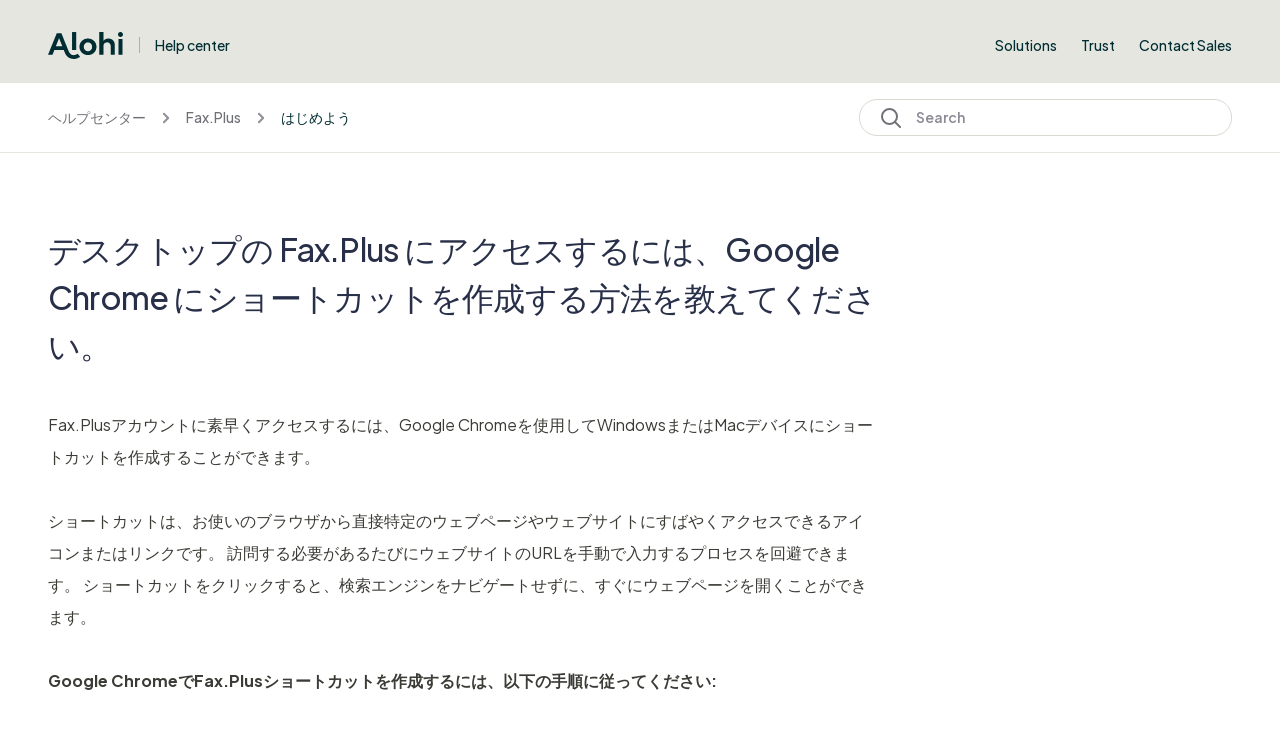

--- FILE ---
content_type: text/html; charset=utf-8
request_url: https://help.alohi.com/hc/ja/articles/10038856305052-%E3%83%87%E3%82%B9%E3%82%AF%E3%83%88%E3%83%83%E3%83%97%E3%81%AE-Fax-Plus-%E3%81%AB%E3%82%A2%E3%82%AF%E3%82%BB%E3%82%B9%E3%81%99%E3%82%8B%E3%81%AB%E3%81%AF-Google-Chrome-%E3%81%AB%E3%82%B7%E3%83%A7%E3%83%BC%E3%83%88%E3%82%AB%E3%83%83%E3%83%88%E3%82%92%E4%BD%9C%E6%88%90%E3%81%99%E3%82%8B%E6%96%B9%E6%B3%95%E3%82%92%E6%95%99%E3%81%88%E3%81%A6%E3%81%8F%E3%81%A0%E3%81%95%E3%81%84
body_size: 19223
content:
<!DOCTYPE html>
<html dir="ltr" lang="ja">
<head>
  <meta charset="utf-8" />
  <!-- v26850 -->


  <title>デスクトップの Fax.Plus にアクセスするには、Google Chrome にショートカットを作成する方法を教えてください。 &ndash; ヘルプセンター</title>

  

  <meta name="description" content="Fax.Plusアカウントに素早くアクセスするには、Google..." /><meta property="og:image" content="https://help.alohi.com/hc/theming_assets/01K482NZ18XK2EFC8SCW4MMEEP" />
<meta property="og:type" content="website" />
<meta property="og:site_name" content="ヘルプセンター" />
<meta property="og:title" content="デスクトップの Fax.Plus にアクセスするには、Google Chrome にショートカットを作成する方法を教えてください。" />
<meta property="og:description" content="Fax.Plusアカウントに素早くアクセスするには、Google Chromeを使用してWindowsまたはMacデバイスにショートカットを作成することができます。ショートカットは、お使いのブラウザから直接特定のウェブページやウェブサイトにすばやくアクセスできるアイコンまたはリンクです。 訪問する必要があるたびにウェブサイトのURLを手動で入力するプロセスを回避できます。 ショートカットをク..." />
<meta property="og:url" content="https://help.alohi.com/hc/ja/articles/10038856305052" />
<link rel="canonical" href="https://help.alohi.com/hc/ja/articles/10038856305052-%E3%83%87%E3%82%B9%E3%82%AF%E3%83%88%E3%83%83%E3%83%97%E3%81%AE-Fax-Plus-%E3%81%AB%E3%82%A2%E3%82%AF%E3%82%BB%E3%82%B9%E3%81%99%E3%82%8B%E3%81%AB%E3%81%AF-Google-Chrome-%E3%81%AB%E3%82%B7%E3%83%A7%E3%83%BC%E3%83%88%E3%82%AB%E3%83%83%E3%83%88%E3%82%92%E4%BD%9C%E6%88%90%E3%81%99%E3%82%8B%E6%96%B9%E6%B3%95%E3%82%92%E6%95%99%E3%81%88%E3%81%A6%E3%81%8F%E3%81%A0%E3%81%95%E3%81%84">
<link rel="alternate" hreflang="de" href="https://help.alohi.com/hc/de/articles/10038856305052-Wie-kann-ich-eine-Verkn%C3%BCpfung-mit-Google-Chrome-erstellen-um-auf-Fax-Plus-auf-meinem-Desktop-zuzugreifen">
<link rel="alternate" hreflang="en-us" href="https://help.alohi.com/hc/en-us/articles/10038856305052-How-can-I-create-a-shortcut-on-Google-Chrome-to-access-Fax-Plus-on-my-desktop">
<link rel="alternate" hreflang="es" href="https://help.alohi.com/hc/es/articles/10038856305052--C%C3%B3mo-puedo-crear-un-acceso-directo-en-Google-Chrome-para-acceder-al-m%C3%B3dem">
<link rel="alternate" hreflang="fr" href="https://help.alohi.com/hc/fr/articles/10038856305052-Comment-puis-je-cr%C3%A9er-un-raccourci-sur-Google-Chrome-pour-acc%C3%A9der-%C3%A0-Fax-Plus-sur-mon-bureau">
<link rel="alternate" hreflang="it" href="https://help.alohi.com/hc/it/articles/10038856305052-Come-posso-creare-una-scorciatoia-su-Google-Chrome-per-accedere-a-Fax-Plus-sul-mio-desktop">
<link rel="alternate" hreflang="ja" href="https://help.alohi.com/hc/ja/articles/10038856305052-%E3%83%87%E3%82%B9%E3%82%AF%E3%83%88%E3%83%83%E3%83%97%E3%81%AE-Fax-Plus-%E3%81%AB%E3%82%A2%E3%82%AF%E3%82%BB%E3%82%B9%E3%81%99%E3%82%8B%E3%81%AB%E3%81%AF-Google-Chrome-%E3%81%AB%E3%82%B7%E3%83%A7%E3%83%BC%E3%83%88%E3%82%AB%E3%83%83%E3%83%88%E3%82%92%E4%BD%9C%E6%88%90%E3%81%99%E3%82%8B%E6%96%B9%E6%B3%95%E3%82%92%E6%95%99%E3%81%88%E3%81%A6%E3%81%8F%E3%81%A0%E3%81%95%E3%81%84">
<link rel="alternate" hreflang="pt" href="https://help.alohi.com/hc/pt/articles/10038856305052-Como-posso-criar-um-atalho-no-Google-Chrome-para-acessar-o-Fax-Plus-na-minha-%C3%A1rea-de-trabalho">
<link rel="alternate" hreflang="ru" href="https://help.alohi.com/hc/ru/articles/10038856305052-%D0%9A%D0%B0%D0%BA-%D1%81%D0%BE%D0%B7%D0%B4%D0%B0%D1%82%D1%8C-%D1%8F%D1%80%D0%BB%D1%8B%D0%BA-%D0%BD%D0%B0-Google-Chrome-%D0%B4%D0%BB%D1%8F-%D0%B4%D0%BE%D1%81%D1%82%D1%83%D0%BF%D0%B0-%D0%BA-Fax-Plus-%D0%BD%D0%B0-%D1%80%D0%B0%D0%B1%D0%BE%D1%87%D0%B5%D0%BC-%D1%81%D1%82%D0%BE%D0%BB%D0%B5">
<link rel="alternate" hreflang="x-default" href="https://help.alohi.com/hc/en-us/articles/10038856305052-How-can-I-create-a-shortcut-on-Google-Chrome-to-access-Fax-Plus-on-my-desktop">
<link rel="alternate" hreflang="zh-cn" href="https://help.alohi.com/hc/zh-cn/articles/10038856305052-%E6%88%91%E5%A6%82%E4%BD%95%E5%9C%A8%E8%B0%B7%E6%AD%8CChrome%E4%B8%8A%E5%88%9B%E5%BB%BA%E4%B8%80%E4%B8%AA%E5%BF%AB%E6%8D%B7%E6%96%B9%E5%BC%8F%E6%9D%A5%E8%AE%BF%E9%97%AE%E6%88%91%E7%9A%84%E6%A1%8C%E9%9D%A2%E4%B8%8A%E7%9A%84Fax-Plus">

  <link rel="stylesheet" href="//static.zdassets.com/hc/assets/application-f34d73e002337ab267a13449ad9d7955.css" media="all" id="stylesheet" />
  <link rel="stylesheet" type="text/css" href="/hc/theming_assets/1354261/1705389/style.css?digest=24668153869084">

  <link rel="icon" type="image/x-icon" href="/hc/theming_assets/01K482NZB4PPRKKPN41QHMRQVP">

    <script async src="https://www.googletagmanager.com/gtag/js?id=G-3YN688DMLN"></script>
<script>
  window.dataLayer = window.dataLayer || [];
  function gtag(){dataLayer.push(arguments);}
  gtag('js', new Date());
  gtag('config', 'G-3YN688DMLN');
</script>


  <meta name="viewport" content="width=device-width, initial-scale=1.0" />
<meta property="og:image" content="/hc/theming_assets/01JKR6R5EHWWYKHXHNFEXDA2ZD"/>
<link rel="preconnect" href="https://fonts.gstatic.com" />


  <link rel="stylesheet" href="https://fonts.googleapis.com/css?family=Open+Sans:300,300italic,400,400italic,600,600italic,700,700italic,800,800italic%7CPlus+Jakarta+Sans:regular,500,600%7CPlus+Jakarta+Sans:300,400,500,600,700" media="all">
















  <link rel="stylesheet" href="https://fonts.googleapis.com/css?family=Open+Sans:300,300italic,400,400italic,600,600italic,700,700italic,800,800italic%7CPlus+Jakarta+Sans:regular,500,600%7CPlus+Jakarta+Sans:300" media="all">
















 

<link rel="stylesheet" href="https://cdnjs.cloudflare.com/ajax/libs/font-awesome/6.4.2/css/all.min.css" integrity="sha512-z3gLpd7yknf1YoNbCzqRKc4qyor8gaKU1qmn+CShxbuBusANI9QpRohGBreCFkKxLhei6S9CQXFEbbKuqLg0DA==" crossorigin="anonymous" referrerpolicy="no-referrer" />
<link rel="stylesheet" href="//cdn.jsdelivr.net/gh/highlightjs/cdn-release@10.7.2/build/styles/github.min.css">
<link rel="stylesheet" href="/hc/theming_assets/01JKR6RA7JRBDQQ4CMPHJAJR86" />
<script src="//cdn.jsdelivr.net/npm/jquery@3.6.0/dist/jquery.min.js"></script>
<script src="//cdn.jsdelivr.net/gh/highlightjs/cdn-release@10.7.2/build/highlight.min.js"></script>

<link
  rel="stylesheet"
  href="https://cdn.jsdelivr.net/npm/@fancyapps/ui@5.0/dist/fancybox/fancybox.css"
/>
<script src="https://cdn.jsdelivr.net/npm/@fancyapps/ui@5.0/dist/fancybox/fancybox.umd.js"></script>
<script>
  window.LotusConfig = {};
  LotusConfig.css = {
    activeClass: 'is-active',
    hiddenClass: 'is-hidden'
  };
  LotusConfig.signedIn = false;
</script>
<script defer src="https://unpkg.com/alpinejs@3.x.x/dist/cdn.min.js"></script>
<script>
  document.addEventListener("alpine:init", () => {
    Alpine.store('mobileMenu', {
      isOpen: false,
    });
  });
</script>
<script src="/hc/theming_assets/01JKR6R9XECRADTAS67YZRV7CQ"></script>
<script src="/hc/theming_assets/01JKR6R8RS6ED709Y08W3KDS77"></script>
<script src="/hc/theming_assets/01JKR6R9C8AA5C2PNE24BWQNC6"></script>
<script src="/hc/theming_assets/01JKR6R9QY4W6Z228KA8BJYV7R" defer></script>
<script src="/hc/theming_assets/01JRWDGXCP7GZ7MT33738PV8AN"></script>
<script src="/hc/theming_assets/01JKR6R9VMPBKMHF397BBPNV1M"></script>
<script src="/hc/theming_assets/01JKR6R92PBQXYNVJQXZDH6SEB"></script>
<script src="/hc/theming_assets/01JKR6R9JS2K5PKGCTEYRD8FWC"></script>

<script>
  LotusConfig.icons = {
    default: "/hc/theming_assets/01K482NY75BGF1QZZNA68QZ6RA",
    13006328118546: "/hc/theming_assets/01K482NXE35J3SD0F5565Z1VST",
  	10087537723676: "/hc/theming_assets/01JKR6R668M0E0XCBJBGYMMWVT",
  	9739497086876: "/hc/theming_assets/01JKR6R5XJXEAGHZ6TM4MV47KS",
  	9739430082076: "/hc/theming_assets/01JKR6R5KF73SA6XATYDYEB2T0",
  	21732022719516: "/hc/theming_assets/01K4MS5NESGJA7D5RRDKV9KFEJ",
  
  	10087549456668: "/hc/theming_assets/01JKR6R6E9BV8217KZ11718AKR",
		10586536196252: "/hc/theming_assets/01K482NX4ET7A05N74SD37XRAJ", 
  	10087557287964: "/hc/theming_assets/01K482NXAZ8CZ6S8W8EZXDFDFV",
  	10087574605724: "/hc/theming_assets/01K482NY6E82NY49Z7PTEQXY2A",
  	10026030886172: "/hc/theming_assets/01K482NX7K5HZ0QCWEQ819JA3F",
  	12657326374172: "/hc/theming_assets/01K482NX4F95H4AV5SVHTMCPC7",
  	11459570022044: "/hc/theming_assets/01K482NXAV3C50VF2XKCK1F38B",
  	
  	9936752115484: "/hc/theming_assets/01K482NY75BGF1QZZNA68QZ6RA",
  	9936758798748: "/hc/theming_assets/01K482NX1QH4M1D2CAYD0V0EVN",
  	9936801225116: "/hc/theming_assets/01K482NYATE485Z0EBCMEY1AN1",
  	9933413995932: "/hc/theming_assets/01K482NWV3XZ53BCR1VTHE67WH",
  	11622414262300: "/hc/theming_assets/01K482NX7AMJQ5Y5BCW5TK0YR0",
  	11459885734812: "/hc/theming_assets/01K482NY82H61E5ENYJFWNNJFR",
  	11459902910748: "/hc/theming_assets/01K482NY7VZF80M0D7RC8VNR8J",
  
  	10026028319132: "/hc/theming_assets/01K482NY75BGF1QZZNA68QZ6RA",
  	9739512866332: "/hc/theming_assets/01K482NXANMEA6NPF2MEFGM4K8",
  	10025992161308: "/hc/theming_assets/01K482NW8ZF2DWCDGDYBY3RZNF",	
  	10025953731100: "/hc/theming_assets/01K482NXGZXT2MH9RYRSTNAKZE",
  	10026024297756: "/hc/theming_assets/01K482NXE184KCH0KGQHE0A5VE",	
		10025973245212: "/hc/theming_assets/01K482NX7AMJQ5Y5BCW5TK0YR0",
  	11459915036316: "/hc/theming_assets/01K482NY82H61E5ENYJFWNNJFR",	
  	10026016560412: "/hc/theming_assets/01K482NXAE8PDKKDBT3222Y6G8",	
  	10025961918748: "/hc/theming_assets/01K482NY7VZF80M0D7RC8VNR8J",	
  	10026017278108: "/hc/theming_assets/01K482NY7N4X1TNCEVC55FDB73",	
  	10025987837468: "/hc/theming_assets/01K482NY732BFBAF46D3GN8B6A",
  	10025995040284: "/hc/theming_assets/01K482NX874MZ06PJHF95V4BAJ",	
  	10025990503580: "/hc/theming_assets/01K482NXE0VS19GXA8ZJVKTZ2X",	
  	10026000202012: "/hc/theming_assets/01K482NX4F95H4AV5SVHTMCPC7",	
  	15622792414620: "/hc/theming_assets/01K482NXAP7PAAED5YGWEW5R2N",
  
  	21756650421788: "/hc/theming_assets/01K4MS5WW5YBCBZKC83VXDM8HM",
  	21756694338844: "/hc/theming_assets/01K4MS63PWS7AR88AG4X74GZPP",
  	21756695615772: "/hc/theming_assets/01K4MS672AQ65EPKFMW946TSV5",
  } 
</script>
<link rel="stylesheet" href="/hc/theming_assets/01JKR6R99WA58C4G4W4NP3YFQP">
<script src="/hc/theming_assets/01JKR6R9M6083CJ6HVP00Q9Z7X"></script>
<script src="/hc/theming_assets/01JKR6R5M2DXW0X0B8XP43F7MM"></script>

<script>
  window.intercomSettings = {
    api_base: "https://api-iam.intercom.io",
    app_id: "kn35yil7",
  };
</script>


<script>
  // We pre-filled your app ID in the widget URL: 'https://widget.intercom.io/widget/kn35yil7'
  (function(){var w=window;var ic=w.Intercom;if(typeof ic==="function"){ic('reattach_activator');ic('update',w.intercomSettings);}else{var d=document;var i=function(){i.c(arguments);};i.q=[];i.c=function(args){i.q.push(args);};w.Intercom=i;var l=function(){var s=d.createElement('script');s.type='text/javascript';s.async=true;s.src='https://widget.intercom.io/widget/kn35yil7';var x=d.getElementsByTagName('script')[0];x.parentNode.insertBefore(s,x);};if(document.readyState==='complete'){l();}else if(w.attachEvent){w.attachEvent('onload',l);}else{w.addEventListener('load',l,false);}}})();
</script>

  
</head>
<body class="">
  
  
  

  <a class="lt-skip-navigation" tabindex="1" href="#main-content">メインコンテンツへスキップ</a>

<svg hidden xmlns="http://www.w3.org/2000/svg">
  <symbol id="icon-chevron-down">
    <path stroke-linecap="round" stroke-linejoin="round" d="M19.5 8.25l-7.5 7.5-7.5-7.5" />
  </symbol>
  <symbol id="icon-article">
    <path stroke-linecap="round" stroke-linejoin="round" d="M19.5 14.25v-2.625a3.375 3.375 0 00-3.375-3.375h-1.5A1.125 1.125 0 0113.5 7.125v-1.5a3.375 3.375 0 00-3.375-3.375H8.25m0 12.75h7.5m-7.5 3H12M10.5 2.25H5.625c-.621 0-1.125.504-1.125 1.125v17.25c0 .621.504 1.125 1.125 1.125h12.75c.621 0 1.125-.504 1.125-1.125V11.25a9 9 0 00-9-9z" />
  </symbol>
  <symbol id="icon-post">
    <path stroke-linecap="round" stroke-linejoin="round" d="M10.34 15.84c-.688-.06-1.386-.09-2.09-.09H7.5a4.5 4.5 0 110-9h.75c.704 0 1.402-.03 2.09-.09m0 9.18c.253.962.584 1.892.985 2.783.247.55.06 1.21-.463 1.511l-.657.38c-.551.318-1.26.117-1.527-.461a20.845 20.845 0 01-1.44-4.282m3.102.069a18.03 18.03 0 01-.59-4.59c0-1.586.205-3.124.59-4.59m0 9.18a23.848 23.848 0 018.835 2.535M10.34 6.66a23.847 23.847 0 008.835-2.535m0 0A23.74 23.74 0 0018.795 3m.38 1.125a23.91 23.91 0 011.014 5.395m-1.014 8.855c-.118.38-.245.754-.38 1.125m.38-1.125a23.91 23.91 0 001.014-5.395m0-3.46c.495.413.811 1.035.811 1.73 0 .695-.316 1.317-.811 1.73m0-3.46a24.347 24.347 0 010 3.46" />
  </symbol>
  <symbol id="icon-comment">
    <path stroke-linecap="round" stroke-linejoin="round" d="M2.25 12.76c0 1.6 1.123 2.994 2.707 3.227 1.068.157 2.148.279 3.238.364.466.037.893.281 1.153.671L12 21l2.652-3.978c.26-.39.687-.634 1.153-.67 1.09-.086 2.17-.208 3.238-.365 1.584-.233 2.707-1.626 2.707-3.228V6.741c0-1.602-1.123-2.995-2.707-3.228A48.394 48.394 0 0012 3c-2.392 0-4.744.175-7.043.513C3.373 3.746 2.25 5.14 2.25 6.741v6.018z" />
  </symbol>
  <symbol id="icon-user">
    <path fill-rule="evenodd" d="M18 10a8 8 0 11-16 0 8 8 0 0116 0zm-5.5-2.5a2.5 2.5 0 11-5 0 2.5 2.5 0 015 0zM10 12a5.99 5.99 0 00-4.793 2.39A6.483 6.483 0 0010 16.5a6.483 6.483 0 004.793-2.11A5.99 5.99 0 0010 12z" clip-rule="evenodd" />
  </symbol>
  <symbol id="hand-thumb-down">
    <path stroke-linecap="round" stroke-linejoin="round" d="M7.5 15h2.25m8.024-9.75c.011.05.028.1.052.148.591 1.2.924 2.55.924 3.977a8.96 8.96 0 01-.999 4.125m.023-8.25c-.076-.365.183-.75.575-.75h.908c.889 0 1.713.518 1.972 1.368.339 1.11.521 2.287.521 3.507 0 1.553-.295 3.036-.831 4.398C20.613 14.547 19.833 15 19 15h-1.053c-.472 0-.745-.556-.5-.96a8.95 8.95 0 00.303-.54m.023-8.25H16.48a4.5 4.5 0 01-1.423-.23l-3.114-1.04a4.5 4.5 0 00-1.423-.23H6.504c-.618 0-1.217.247-1.605.729A11.95 11.95 0 002.25 12c0 .434.023.863.068 1.285C2.427 14.306 3.346 15 4.372 15h3.126c.618 0 .991.724.725 1.282A7.471 7.471 0 007.5 19.5a2.25 2.25 0 002.25 2.25.75.75 0 00.75-.75v-.633c0-.573.11-1.14.322-1.672.304-.76.93-1.33 1.653-1.715a9.04 9.04 0 002.86-2.4c.498-.634 1.226-1.08 2.032-1.08h.384" />
  </symbol>
  <symbol id="hand-thumb-up">
    <path stroke-linecap="round" stroke-linejoin="round" d="M6.633 10.5c.806 0 1.533-.446 2.031-1.08a9.041 9.041 0 012.861-2.4c.723-.384 1.35-.956 1.653-1.715a4.498 4.498 0 00.322-1.672V3a.75.75 0 01.75-.75A2.25 2.25 0 0116.5 4.5c0 1.152-.26 2.243-.723 3.218-.266.558.107 1.282.725 1.282h3.126c1.026 0 1.945.694 2.054 1.715.045.422.068.85.068 1.285a11.95 11.95 0 01-2.649 7.521c-.388.482-.987.729-1.605.729H13.48c-.483 0-.964-.078-1.423-.23l-3.114-1.04a4.501 4.501 0 00-1.423-.23H5.904M14.25 9h2.25M5.904 18.75c.083.205.173.405.27.602.197.4-.078.898-.523.898h-.908c-.889 0-1.713-.518-1.972-1.368a12 12 0 01-.521-3.507c0-1.553.295-3.036.831-4.398C3.387 10.203 4.167 9.75 5 9.75h1.053c.472 0 .745.556.5.96a8.958 8.958 0 00-1.302 4.665c0 1.194.232 2.333.654 3.375z" />
  </symbol>
  <symbol id="icon-menu">
    <path d="M17.25 12C17.25 11.8011 17.329 11.6103 17.4697 11.4697C17.6103 11.329 17.8011 11.25 18 11.25C18.1989 11.25 18.3897 11.329 18.5303 11.4697C18.671 11.6103 18.75 11.8011 18.75 12C18.75 12.1989 18.671 12.3897 18.5303 12.5303C18.3897 12.671 18.1989 12.75 18 12.75C17.8011 12.75 17.6103 12.671 17.4697 12.5303C17.329 12.3897 17.25 12.1989 17.25 12ZM11.25 12C11.25 11.8011 11.329 11.6103 11.4697 11.4697C11.6103 11.329 11.8011 11.25 12 11.25C12.1989 11.25 12.3897 11.329 12.5303 11.4697C12.671 11.6103 12.75 11.8011 12.75 12C12.75 12.1989 12.671 12.3897 12.5303 12.5303C12.3897 12.671 12.1989 12.75 12 12.75C11.8011 12.75 11.6103 12.671 11.4697 12.5303C11.329 12.3897 11.25 12.1989 11.25 12ZM5.25 12C5.25 11.8011 5.32902 11.6103 5.46967 11.4697C5.61032 11.329 5.80109 11.25 6 11.25C6.19891 11.25 6.38968 11.329 6.53033 11.4697C6.67098 11.6103 6.75 11.8011 6.75 12C6.75 12.1989 6.67098 12.3897 6.53033 12.5303C6.38968 12.671 6.19891 12.75 6 12.75C5.80109 12.75 5.61032 12.671 5.46967 12.5303C5.32902 12.3897 5.25 12.1989 5.25 12Z" stroke-width="1.5" stroke-linecap="round" stroke-linejoin="round"/>
  </symbol>
   <symbol id="icon-search">
    <path stroke-linecap="round" stroke-linejoin="round" d="M21 21l-5.197-5.197m0 0A7.5 7.5 0 105.196 5.196a7.5 7.5 0 0010.607 10.607z" />
  </symbol>
   <symbol id="new-request">      
     <circle cx="54" cy="54" r="54" fill="#0A69FF" fill-opacity="0.08"/>
        <path d="M54 31C49.451 31 45.0042 32.3489 41.2219 34.8762C37.4396 37.4035 34.4916 40.9956 32.7508 45.1983C31.01 49.401 30.5545 54.0255 31.4419 58.4871C32.3294 62.9486 34.5199 67.0468 37.7366 70.2634C40.9532 73.4801 45.0514 75.6706 49.5129 76.558C53.9745 77.4455 58.599 76.99 62.8017 75.2492C67.0044 73.5084 70.5965 70.5604 73.1238 66.7781C75.6511 62.9958 77 58.549 77 54C76.9936 47.902 74.5683 42.0556 70.2563 37.7437C65.9444 33.4317 60.098 31.0064 54 31ZM54 73.4615C50.1509 73.4615 46.3882 72.3201 43.1878 70.1817C39.9873 68.0432 37.4929 65.0037 36.0199 61.4476C34.5469 57.8915 34.1615 53.9784 34.9124 50.2032C35.6633 46.4281 37.5169 42.9604 40.2386 40.2386C42.9604 37.5169 46.4281 35.6633 50.2032 34.9124C53.9784 34.1615 57.8915 34.5469 61.4476 36.0199C65.0037 37.4929 68.0432 39.9873 70.1817 43.1877C72.3201 46.3882 73.4615 50.1509 73.4615 54C73.4557 59.1597 71.4034 64.1064 67.7549 67.7549C64.1064 71.4034 59.1597 73.4557 54 73.4615ZM57.5385 64.6154C57.5385 65.0846 57.3521 65.5346 57.0203 65.8664C56.6885 66.1982 56.2385 66.3846 55.7692 66.3846C54.8308 66.3846 53.9308 66.0118 53.2672 65.3482C52.6036 64.6846 52.2308 63.7846 52.2308 62.8461V54C51.7615 54 51.3115 53.8136 50.9797 53.4818C50.6479 53.15 50.4615 52.7 50.4615 52.2308C50.4615 51.7615 50.6479 51.3115 50.9797 50.9797C51.3115 50.6479 51.7615 50.4615 52.2308 50.4615C53.1692 50.4615 54.0693 50.8343 54.7328 51.4979C55.3964 52.1615 55.7692 53.0615 55.7692 54V62.8461C56.2385 62.8461 56.6885 63.0325 57.0203 63.3643C57.3521 63.6961 57.5385 64.1461 57.5385 64.6154ZM50.4615 44.2692C50.4615 43.7443 50.6172 43.2313 50.9088 42.7948C51.2004 42.3584 51.6149 42.0183 52.0998 41.8174C52.5847 41.6165 53.1183 41.564 53.6331 41.6664C54.1479 41.7688 54.6208 42.0215 54.9919 42.3927C55.3631 42.7638 55.6158 43.2367 55.7182 43.7515C55.8206 44.2663 55.7681 44.7999 55.5672 45.2848C55.3664 45.7697 55.0262 46.1842 54.5898 46.4758C54.1534 46.7674 53.6403 46.9231 53.1154 46.9231C52.4115 46.9231 51.7365 46.6435 51.2388 46.1458C50.7411 45.6481 50.4615 44.9731 50.4615 44.2692Z" fill="#0A69FF"/>
  </symbol>
  <symbol id="requst-right">
    <ellipse opacity="0.56" cx="241" cy="229" rx="241" ry="229" fill="url(#paint0_linear_1_2071)"/>
    <defs>
      <linearGradient id="paint0_linear_1_2071" x1="199.674" y1="147.217" x2="233.09" y2="518.479" gradientUnits="userSpaceOnUse">
        <stop stop-color="#EAEAEA" stop-opacity="0"/>
        <stop offset="1" stop-color="#EAEAEA"/>
      </linearGradient>
    </defs>
  </symbol>
  <symbol id="requst-left">
    <circle opacity="0.56" cx="187.891" cy="350.891" r="350" transform="rotate(150 187.891 350.891)" fill="url(#paint0_linear_1_2060)"/>
    <defs>
      <linearGradient id="paint0_linear_1_2060" x1="127.875" y1="225.895" x2="181.576" y2="792.836" gradientUnits="userSpaceOnUse">
        <stop stop-color="#EAEAEA" stop-opacity="0"/>
        <stop offset="1" stop-color="#EAEAEA"/>
      </linearGradient>
    </defs>
  </symbol>
</svg>

<div class="lt-layout">
  <header class="lt-topbar lt-container lt-pt-lg-5 lt-pb-4 lt-pt-4 lt-mb-8 lt-d-print-none" data-topbar>
    <div class="lt-container-inner lt-d-flex lt-align-items-center lt-justify-content-between lt-w-100">
      <div class="lt-d-flex lt-align-items-center">
        <a href="https://www.alohi.com">
          <img class="lt-topbar__logo lt-flex-shrink-0" src="/hc/theming_assets/01K482NZ18XK2EFC8SCW4MMEEP" alt="ロゴ">
                                                                                                  </a>
        
          <div class="lt-d-inline-flex lt-ms-3 help-center-name">
            <a href="/" style="text-decoration: none; color: #002d32">
            
              Help center
            
            </a>
          </div>
        
      </div>

      <button
        class="lt-menu-toggle"
        aria-label="ナビゲーションメニュを切り替え"
        aria-controls="user-nav"
        x-data="{}"
        x-bind:aria-expanded="$store.mobileMenu.isOpen"
        x-bind:class="{'is-active': $store.mobileMenu.isOpen}"
        x-on:click="$store.mobileMenu.isOpen = !$store.mobileMenu.isOpen"
        x-on:keydown.escape="$store.mobileMenu.isOpen = false"
        >
        <svg width="24" height="18" viewBox="0 0 24 18" fill="none" xmlns="http://www.w3.org/2000/svg">
          <path d="M24 9C24 9.26522 23.8946 9.51957 23.7071 9.70711C23.5196 9.89464 23.2652 10 23 10H9C8.73478 10 8.48043 9.89464 8.29289 9.70711C8.10536 9.51957 8 9.26522 8 9C8 8.73478 8.10536 8.48043 8.29289 8.29289C8.48043 8.10536 8.73478 8 9 8H23C23.2652 8 23.5196 8.10536 23.7071 8.29289C23.8946 8.48043 24 8.73478 24 9ZM1 2H23C23.2652 2 23.5196 1.89464 23.7071 1.70711C23.8946 1.51957 24 1.26522 24 1C24 0.734784 23.8946 0.48043 23.7071 0.292893C23.5196 0.105357 23.2652 0 23 0H1C0.734784 0 0.48043 0.105357 0.292893 0.292893C0.105357 0.48043 0 0.734784 0 1C0 1.26522 0.105357 1.51957 0.292893 1.70711C0.48043 1.89464 0.734784 2 1 2ZM23 16H1C0.734784 16 0.48043 16.1054 0.292893 16.2929C0.105357 16.4804 0 16.7348 0 17C0 17.2652 0.105357 17.5196 0.292893 17.7071C0.48043 17.8946 0.734784 18 1 18H23C23.2652 18 23.5196 17.8946 23.7071 17.7071C23.8946 17.5196 24 17.2652 24 17C24 16.7348 23.8946 16.4804 23.7071 16.2929C23.5196 16.1054 23.2652 16 23 16Z" fill="black"/>
        </svg>
      </button>

      <nav
        class="lt-topbar__controls lt-d-flex lt-flex-column lt-align-items-start lt-flex-lg-row lt-align-items-lg-center"
        id="user-nav"
        x-data="{}"
        x-bind:class="{'is-active': $store.mobileMenu.isOpen}"
        x-on:keydown.escape="$store.mobileMenu.isOpen = false">


          <div class="lt-d-flex lt-justify-content-between lt-align-items-center lt-d-lg-none lt-w-100 lt-order-first lt-gap-3">
            <img class="lt-topbar__logo lt-d-flex lt-flex-shrink-1" src="/hc/theming_assets/01K482NZ18XK2EFC8SCW4MMEEP" alt="ロゴ">
            <button class="lt-btn lt-btn--icon lt-flex-shrink-0" type="button" x-on:click="$store.mobileMenu.isOpen = !$store.mobileMenu.isOpen">
              <svg  class="topbar__close" xmlns="http://www.w3.org/2000/svg" fill="none" viewBox="0 0 24 24" stroke-width="1.5" stroke="currentColor">
                <path stroke-linecap="round" stroke-linejoin="round" d="M6 18L18 6M6 6l12 12" />
              </svg>
            </button>
          </div>
        
        
        <div class="lt-dropdown lt-dropdown--topbar"
            x-data="categoryMenu()"
            x-cloak
          >
          <button class="lt-dropdown-toggle" aria-haspopup="true" x-show="categories.length > 1">
            <span>
            
              Products
            
            </span>
            <svg class="lt-icon" xmlns="http://www.w3.org/2000/svg" fill="none" viewBox="0 0 24 24" stroke-width="2" stroke="currentColor">
              <use xlink:href="#icon-chevron-down"></use>
            </svg>
          </button>
          <span class="lt-dropdown-menu lt-dropdown-menu--topbar .lt-dropdown-menu-header" role="menu">
					<a href="https://www.sign.plus/" class="links-drop-annoucement-product w-inline-block" tabindex="0"><img src="https://assets-global.website-files.com/655b2f03e95b90c321f9ce0d/655b2f03e95b90c321f9cf01_Alohi_Sign_Plus_Lockup_Horizontal_Full_Colour_RGB%201.svg" loading="eager" alt="Sign.plus logo" class="logo-drop-anoucement-product"><div class="big-menu-aditional-text">Electronic Signatures</div></a><a href="https://www.fax.plus" class="links-drop-annoucement-product w-inline-block" tabindex="0"><img src="https://assets-global.website-files.com/655b2f03e95b90c321f9ce0d/657b0c30fe0642a8d7f4aa87_656078e98dcfeeae4a7cd917_faxplus.svg" loading="eager" alt="" class="logo-drop-anoucement-product"><div class="big-menu-aditional-text">Online Faxing</div></a><a href="https://www.scan.plus/" class="links-drop-annoucement-product w-inline-block" tabindex="0"><img src="https://assets-global.website-files.com/655b2f03e95b90c321f9ce0d/655b2f03e95b90c321f9ceff_Alohi_Scan_Plus_Lockup_Horizontal_Full_Colour_RGB%202.svg" loading="eager" alt="Scan.plus logo" class="logo-drop-anoucement-product"><div class="big-menu-aditional-text">Mobile Scanner</div></a>
          </span>
        </div>
        

        
          <a class="lt-topbar__link"
              href="https://www.alohi.com/solutions">
            
              Solutions
            
          </a>
        

        
          <a class="lt-topbar__link"
              href="https://www.alohi.com/trust">
            
              Trust
            
          </a>
        
        
        
          <a class="lt-topbar__link"
              href="https://www.alohi.com/contact-sales">
            
              Contact Sales
            
          </a>
        
        

              </nav>
    </div>
  </header>
  <div class="lt-layout__main">


  <main role="main">
    <div class="lt-position-relative" x-data="{ open: false }">
  <div class="lt-top-unit lt-container lt-py-3 lt-mt-n8 lt-d-print-none">
    <div class="lt-container-inner">
      <div class="lt-row lt-align-items-center lt-flex-nowrap">
        <div class="lt-col-10 lt-col-md-8">
          <nav aria-label="現在の場所">
  <ol class="breadcrumbs">
    
      <li>
        
          <a href="/hc/ja">ヘルプセンター</a>
        
      </li>
    
      <li>
        
          <a href="/hc/ja/categories/9739430082076-Fax-Plus">Fax.Plus</a>
        
      </li>
    
      <li>
        
          <a href="/hc/ja/sections/10026028319132-%E3%81%AF%E3%81%98%E3%82%81%E3%82%88%E3%81%86">はじめよう</a>
        
      </li>
    
  </ol>
</nav>

        </div>      
        <button class="lt-col-2 lt-col-md-4 lt-d-md-none lt-top-unit--search-button" x-on:click="open = ! open">
          <svg xmlns="http://www.w3.org/2000/svg" fill="none" viewBox="0 0 24 24" stroke-width="2">
             <use xlink:href="#icon-search"></use>
          </svg>
        </button>
        <div class="lt-search-wrap lt-col-md-4 lt-d-none lt-d-md-block">
          <svg xmlns="http://www.w3.org/2000/svg" fill="none" viewBox="0 0 24 24" stroke-width="2">
             <use xlink:href="#icon-search"></use>
          </svg>
          <form role="search" class="search" data-search="" data-instant="true" autocomplete="off" action="/hc/ja/search" accept-charset="UTF-8" method="get"><input type="hidden" name="utf8" value="&#x2713;" autocomplete="off" /><input type="search" name="query" id="query" placeholder="Search" autocomplete="off" aria-label="Search" /></form>
        </div>
      </div>    
    </div>
  </div>
  <div class="lt-top-unit--search lt-container lt-py-2" x-show="open" @click.outside="open = false">
    <div class="lt-container-inner">
      <div class="lt-search-wrap lt-col-md-4">
          <svg xmlns="http://www.w3.org/2000/svg" fill="none" viewBox="0 0 24 24" stroke-width="2">
             <use xlink:href="#icon-search"></use>
          </svg>
          <form role="search" class="search" data-search="" data-instant="true" autocomplete="off" action="/hc/ja/search" accept-charset="UTF-8" method="get"><input type="hidden" name="utf8" value="&#x2713;" autocomplete="off" /><input type="search" name="query" id="query" placeholder="Search" autocomplete="off" aria-label="Search" /></form>
        </div>
    </div>
  </div>
</div>

<div class="lt-container lt-article-page">
  <div class="lt-container-inner">
    <div class="lt-article-container" id="main-content">
      
      <div class="lt-article-container__column lt-article-container__article">
        <article class="lt-article lt-mb-6" data-article itemscope itemtype="http://schema.org/Article">
          <header>
            <h1 class="lt-article__title lt-mb-6 h-title lt-font-weight-medium" itemprop="name">
              
              デスクトップの Fax.Plus にアクセスするには、Google Chrome にショートカットを作成する方法を教えてください。
            </h1>

            <div class="lt-justify-content-between lt-mb-4 lt-align-items-start lt-d-none">
              <div class="lt-mb-2 lt-me-sm-4">
                <div class="lt-entry-info ">
                  
                  <div class="lt-entry-info__content">
                    
                    <div class="lt-meta">
                      
                        更新 <time datetime="2024-12-25T10:52:54Z" title="2024-12-25T10:52:54Z" data-datetime="relative">2024年12月25日 10:52</time>
                      
                    </div>
                    
                  </div>
                </div>
              </div>

              <div class="lt-article-subscribe lt-d-flex lt-d-print-none lt-align-items-center">
                
                

                
              </div>
            </div>
          </header>

          <div class="lt-article__body rte" itemprop="articleBody">
            <p>Fax.Plusアカウントに素早くアクセスするには、Google Chromeを使用してWindowsまたはMacデバイスにショートカットを作成することができます。<br><br>ショートカットは、お使いのブラウザから直接特定のウェブページやウェブサイトにすばやくアクセスできるアイコンまたはリンクです。 訪問する必要があるたびにウェブサイトのURLを手動で入力するプロセスを回避できます。 ショートカットをクリックすると、検索エンジンをナビゲートせずに、すぐにウェブページを開くことができます。<br><br><strong>Google ChromeでFax.Plusショートカットを作成するには、以下の手順に従ってください:</strong></p>
<ol role="list">
<li>Google Chrome ブラウザで <a href="https://app.fax.plus/archive/inbox" target="_blank" rel="noopener noreferrer">Fax.Plus</a> アカウントにログインします。</li>
<li>Chromeウィンドウの右上隅にある <strong>メニュー </strong>を選択して、 <strong>メニュー</strong> をクリックします。</li>
<li>
<strong>他のツール</strong>をクリックし、その後に <strong></strong> <strong>ショートカット</strong> を作成します。</li>
<li>Name your Fax.Plus shortcut, and click on <strong>Create</strong>.</li>
<li>Windowsを使用している場合は、ブラウザにFax.Plusアイコンが表示されます。 ただし、Macを使用している場合は、ショートカットはChromeアプリフォルダに保存されます。 単にドラッグアンドドロップします。</li>
</ol>
<p><img src="/hc/article_attachments/15645725007644" alt="FAX.PLUS-Shortcats.jpg"></p>
          </div>
          
          

          <div data-prevnext></div>
        </article>

        
          <footer class="lt-article-vote lt-d-print-none lt-d-flex lt-align-items-center lt-flex-column lt-flex-lg-row lt-text-center lt-gap-4 lt-gap-lg-5">
            <div class="h5 lt-article-vote__question lt-mb-0">この記事は役に立ちましたか？</div>
            <div class="lt-article-vote__controls">
              <button type="button" class="lt-btn lt-btn--secondary lt-article-vote__item lt-article-vote__item--up" data-helper="vote" data-item="article" data-type="up" data-id="10038856305052" data-upvote-count="0" data-vote-count="1" data-vote-sum="-1" data-vote-url="/hc/ja/articles/10038856305052/vote" data-value="null" data-label="1人中0人がこの記事が役に立ったと言っています" data-selected-class="lt-article-vote__item--voted" aria-label="この記事は役に立った" aria-pressed="false">はい</button>
              <button type="button" class="lt-btn lt-btn--secondary lt-article-vote__item lt-article-vote__item--down" data-helper="vote" data-item="article" data-type="down" data-id="10038856305052" data-upvote-count="0" data-vote-count="1" data-vote-sum="-1" data-vote-url="/hc/ja/articles/10038856305052/vote" data-value="null" data-label="1人中0人がこの記事が役に立ったと言っています" data-selected-class="lt-article-vote__item--voted" aria-label="この記事は役に立たなかった" aria-pressed="false">いいえ</button>
            </div>
            <span class="lt-article-vote__label lt-flex-grow-1" data-helper="vote" data-item="article" data-type="label" data-id="10038856305052" data-upvote-count="0" data-vote-count="1" data-vote-sum="-1" data-vote-url="/hc/ja/articles/10038856305052/vote" data-value="null" data-label="1人中0人がこの記事が役に立ったと言っています">1人中0人がこの記事が役に立ったと言っています</span>
          </footer>
        

        

        

          
          <section class="lt-section-articles lt-mb-9 lt-pb-9 lt-d-none lt-d-xl-block">
            <details class="accordion" open>
              <summary class="accordion__summary">
                <span class="accordion__summary-wrapper lt-mb-6">
                More Articles in this section
                <svg class="lt-icon" xmlns="http://www.w3.org/2000/svg" fill="none" viewBox="0 0 24 24" stroke-width="2" stroke="currentColor">
                    <use xlink:href="#icon-chevron-down"></use>
                  </svg>
                </span>
              </summary>
              <div class="accordion__content">
                <ul role="list" class="lt-article-list lt-row lt-row-cols-md-2 lt-gy-4">
                  
                    <li class="lt-article-list-item">
                      <a href="/hc/ja/articles/14467384712220-Fax%E3%82%92%E5%A7%8B%E3%82%81%E3%81%BE%E3%81%97%E3%82%87%E3%81%86-Plus-%E3%82%A2%E3%82%AB%E3%82%A6%E3%83%B3%E3%83%88%E3%82%92%E7%A2%BA%E8%AA%8D%E3%81%97%E3%81%BE%E3%81%99"
                        class="lt-article-list-item__link ">
                         <i class="fa-solid fa-circle"></i>
                        Faxを始めましょう。Plus: アカウントを確認します。
                      </a>
                    </li>
                  
                    <li class="lt-article-list-item">
                      <a href="/hc/ja/articles/14434595680540-Fax-Plus%E3%81%AB%E3%82%B5%E3%82%A4%E3%83%B3%E3%82%A2%E3%83%83%E3%83%97%E3%81%99%E3%82%8B%E3%81%A8%E3%81%8D-%E7%84%A1%E6%96%99%E3%81%AE%E3%83%9A%E3%83%BC%E3%82%B8%E3%82%92%E8%AB%8B%E6%B1%82%E3%81%99%E3%82%8B%E3%81%AB%E3%81%AF%E3%81%A9%E3%81%86%E3%81%99%E3%82%8C%E3%81%B0%E3%81%84%E3%81%84%E3%81%A7%E3%81%99%E3%81%8B"
                        class="lt-article-list-item__link ">
                         <i class="fa-solid fa-circle"></i>
                        Fax.Plusにサインアップするとき、無料のページを請求するにはどうすればいいですか?
                      </a>
                    </li>
                  
                    <li class="lt-article-list-item">
                      <a href="/hc/ja/articles/12624747396508-%E6%9C%89%E6%96%99%E3%83%97%E3%83%A9%E3%83%B3%E3%81%AB%E3%82%B5%E3%82%A4%E3%83%B3%E3%82%A2%E3%83%83%E3%83%97%E3%81%97%E3%81%A6%E3%82%82-Fax-Plus%E3%82%A2%E3%82%AB%E3%82%A6%E3%83%B3%E3%83%88%E3%81%ABFAX%E7%95%AA%E5%8F%B7%E3%81%8C%E8%A1%A8%E7%A4%BA%E3%81%95%E3%82%8C%E3%81%AA%E3%81%84%E3%81%AE%E3%81%AF%E3%81%AA%E3%81%9C%E3%81%A7%E3%81%99%E3%81%8B"
                        class="lt-article-list-item__link ">
                         <i class="fa-solid fa-circle"></i>
                        有料プランにサインアップしても、Fax.PlusアカウントにFAX番号が表示されないのはなぜですか?
                      </a>
                    </li>
                  
                    <li class="lt-article-list-item">
                      <a href="/hc/ja/articles/11651813153436-Fax-Plus%E3%82%A2%E3%82%A4%E3%82%B3%E3%83%B3%E3%82%92%E3%82%B3%E3%83%B3%E3%83%94%E3%83%A5%E3%83%BC%E3%82%BF%E3%81%AB%E8%BF%BD%E5%8A%A0%E3%81%99%E3%82%8B%E3%81%AB%E3%81%AF%E3%81%A9%E3%81%86%E3%81%99%E3%82%8C%E3%81%B0%E3%81%84%E3%81%84%E3%81%A7%E3%81%99%E3%81%8B"
                        class="lt-article-list-item__link ">
                         <i class="fa-solid fa-circle"></i>
                        Fax.Plusアイコンをコンピュータに追加するにはどうすればいいですか?
                      </a>
                    </li>
                  
                    <li class="lt-article-list-item">
                      <a href="/hc/ja/articles/11160968799004-%E8%A6%8F%E5%88%B6%E6%9B%B8%E9%A1%9E%E3%81%AE%E6%89%BF%E8%AA%8D%E5%BE%85%E3%81%A1-%E3%81%84%E3%81%A4%E6%BA%96%E5%82%99%E3%81%8C%E3%81%A7%E3%81%8D%E3%81%BE%E3%81%99%E3%81%8B"
                        class="lt-article-list-item__link ">
                         <i class="fa-solid fa-circle"></i>
                        規制書類の承認待ち – いつ準備ができますか?
                      </a>
                    </li>
                  
                    <li class="lt-article-list-item">
                      <a href="/hc/ja/articles/10107468449692-Fax-Plus%E3%81%A7%E3%81%AF%E3%81%A9%E3%81%AE%E3%82%88%E3%81%86%E3%81%AA%E7%95%AA%E5%8F%B7%E3%82%92%E5%8F%96%E5%BE%97%E3%81%A7%E3%81%8D%E3%81%BE%E3%81%99%E3%81%8B"
                        class="lt-article-list-item__link ">
                         <i class="fa-solid fa-circle"></i>
                        Fax.Plusではどのような番号を取得できますか?
                      </a>
                    </li>
                  
                    <li class="lt-article-list-item">
                      <a href="/hc/ja/articles/10107361962524-%E3%81%A9%E3%81%AE%E5%9B%BD%E3%82%84%E9%83%BD%E5%B8%82%E3%81%8B%E3%82%89%E5%9C%B0%E5%85%83%E3%81%AE%E3%83%95%E3%82%A1%E3%83%83%E3%82%AF%E3%82%B9%E7%95%AA%E5%8F%B7%E3%82%92%E8%B3%BC%E5%85%A5%E3%81%99%E3%82%8B%E3%81%93%E3%81%A8%E3%81%8C%E3%81%A7%E3%81%8D%E3%81%BE%E3%81%99%E3%81%8B"
                        class="lt-article-list-item__link ">
                         <i class="fa-solid fa-circle"></i>
                        どの国や都市から地元のファックス番号を購入することができますか?
                      </a>
                    </li>
                  
                    <li class="lt-article-list-item">
                      <a href="/hc/ja/articles/10106507253020-%E7%89%B9%E5%AE%9A%E3%81%AE%E5%9B%BD%E3%81%A7%E9%9B%BB%E8%A9%B1%E7%95%AA%E5%8F%B7%E3%82%92%E5%8F%96%E5%BE%97%E3%81%99%E3%82%8B%E3%81%AB%E3%81%AF-%E8%A6%8F%E5%88%B6%E5%BD%93%E5%B1%80%E3%81%AE%E6%96%87%E6%9B%B8%E3%81%AE%E6%89%BF%E8%AA%8D%E3%81%8C%E5%BF%85%E8%A6%81%E3%81%AA%E7%90%86%E7%94%B1%E3%81%AF%E4%BD%95%E3%81%A7%E3%81%99%E3%81%8B"
                        class="lt-article-list-item__link ">
                         <i class="fa-solid fa-circle"></i>
                        特定の国で電話番号を取得するには、規制当局の文書の承認が必要な理由は何ですか?
                      </a>
                    </li>
                  
                    <li class="lt-article-list-item">
                      <a href="/hc/ja/articles/10043996517660-Fax-Plus%E3%82%A2%E3%83%97%E3%83%AA%E3%81%AB%E3%82%A2%E3%82%AF%E3%82%BB%E3%82%B9%E3%81%99%E3%82%8B%E3%81%AB%E3%81%AF%E3%81%A9%E3%81%86%E3%81%99%E3%82%8C%E3%81%B0%E3%81%84%E3%81%84%E3%81%A7%E3%81%99%E3%81%8B"
                        class="lt-article-list-item__link ">
                         <i class="fa-solid fa-circle"></i>
                        Fax.Plusアプリにアクセスするにはどうすればいいですか?
                      </a>
                    </li>
                  
                    <li class="lt-article-list-item">
                      <a href="/hc/ja/articles/10040828124828-Fax-Plus%E3%82%A2%E3%82%AB%E3%82%A6%E3%83%B3%E3%83%88%E3%81%AB%E3%83%97%E3%83%AA%E3%83%B3%E3%82%BF%E3%82%84%E3%82%B9%E3%82%AD%E3%83%A3%E3%83%8A%E3%82%92%E6%8E%A5%E7%B6%9A%E3%81%99%E3%82%8B%E3%81%AB%E3%81%AF%E3%81%A9%E3%81%86%E3%81%99%E3%82%8C%E3%81%B0%E3%81%84%E3%81%84%E3%81%A7%E3%81%99%E3%81%8B"
                        class="lt-article-list-item__link ">
                         <i class="fa-solid fa-circle"></i>
                        Fax.Plusアカウントにプリンタやスキャナを接続するにはどうすればいいですか?
                      </a>
                    </li>
                  
                
                  <li>
                    <a href="/hc/ja/sections/10026028319132-%E3%81%AF%E3%81%98%E3%82%81%E3%82%88%E3%81%86" class="lt-btn lt-btn--tertiary">もっと見る</a>
                  </li>
                
                </ul>
              </div>
            </details>
          </section>
        
      </div>
      <div class="lt-article-container__column lt-article-container__sidebar lt-d-print-none">
        <div data-toc='{"mobileBreakpoint": 1023, "title": "In this Article"}'></div>


      </div>
    </div>
  </div>
</div>



<section class="cta-box cta-box--large lt-flow lt-text-start animate-on-scroll animate--slide-in">
  <div class="lt-container" id="footer-cta">
    <div class="lt-container-inner lt-d-lg-flex lt-align-items-center lt-gap-3">
      <h3 class="cta-box__title lt-mb-6 lt-mb-lg-0 lt-flex-shrink-0">
        
          Need Support?
        
      </h3>
      <div class="cta-box__inner lt-d-lg-flex lt-align-items-center lt-justify-content-between lt-gap-3 lt-w-100">
        <div class="cta-box__subtitle lt-mb-6 lt-mb-lg-0">
          
            Can&#39;t find the answer you&#39;re looking for? Don&#39;t worry we&#39;re here to help!
          
        </div>
        <a class="lt-btn lt-btn--primary cta-box__btn" href="/hc/ja/requests/new">リクエストを送信</a>
      </div>
    </div>
  </div>
</section>
  
  </main>

  </div>
  <footer class="lt-footer lt-alohi-footer lt-d-print-none">
    <section
      class="alohi---main-style-guide--section alohi---main-style-guide--footer"
    >
      <div
        class="w-layout-blockcontainer alohi---main-style-guide--container-medium alohi---main-style-guide--footer w-container"
      >
        <div class="alohi---main-style-guide--wrapper-col-footer">
          <div
            class="alohi---main-style-guide--col-3-footer alohi---main-style-guide--full-width-mobile"
          >
            <div
              class="alohi---main-style-guide--wrap-item-footer alohi---main-style-guide--gap025 alohi---main-style-guide--margin-bottom-mobile"
            >
              <div class="alohi---main-style-guide--title-footer"><strong
                >ALOHI&nbsp;Products</strong></div>
              <div
                class="alohi---main-style-guide--wrap-button alohi---main-style-guide--full-width-mobile"
              ><a
                  href="https://www.sign.plus/"
                  class="alohi---main-style-guide--links-products w-inline-block"
                ><img
                    loading="lazy"
                    src="https://cdn.prod.website-files.com/657b14c5c567441f794d7516/674887ac4a621b1b791af4bb_3873fdbe2518c81c61618633813e34ac_signplus-footer.svg"
                    alt="Sign.Plus logo"
                  /></a>
                	<a href="https://www.dial.plus/?_gl=1*a0y4ng*_ga*MjEzMTQ4MzA4OC4xNzQ5NTcyNDcz*_ga_3YN688DMLN*czE3NTczMzg4MzAkbzE2JGcxJHQxNzU3MzM5NDI4JGo0JGwwJGgw" class="alohi---main-style-guide--links-products w-inline-block"><img loading="lazy" src="https://cdn.prod.website-files.com/66cf168bb9b526bb65edf066/68aeb8e597b750e6dcd7ca52_Dial.Plus%20Footer.svg" alt="Sign.Plus logo"></a>
                <a
                  href="https://www.fax.plus/"
                  class="alohi---main-style-guide--links-products w-inline-block"
                ><img
                    loading="lazy"
                    src="https://cdn.prod.website-files.com/657b14c5c567441f794d7516/674887ac4a621b1b791af4bc_57837b62ddfa75025db772ef4b47be80_faxplus-footer.svg"
                    alt="Fax.Plus logo"
                  /></a><a
                  href="https://www.scan.plus/"
                  class="alohi---main-style-guide--links-products w-inline-block"
                ><img
                    loading="lazy"
                    src="https://cdn.prod.website-files.com/657b14c5c567441f794d7516/674887ac4a621b1b791af4bd_b30997975893702156d7ff94fe70fcf6_scanplus-footer.svg"
                    alt="Scan.plus logo"
                  /></a>
              	
              </div>
            </div>
          </div>
          <div class="alohi---main-style-guide--wrap-links-footer">
            <div class="alohi---main-style-guide--col-4-footer">
              <div class="alohi---main-style-guide--wrap-item-footer">
                <div class="alohi---main-style-guide--title-footer"><strong
                  >solutions</strong></div><a
                  href="https://www.sign.plus"
                  class="alohi---main-style-guide--link-footer"
                >E-Signature</a>
                <a href="https://www.dial.plus/" class="alohi---main-style-guide--link-footer">AI Phone</a><a
                  href="https://www.fax.plus"
                  class="alohi---main-style-guide--link-footer"
                >Online Faxing</a><a
                  href="https://www.scan.plus"
                  class="alohi---main-style-guide--link-footer"
                >Mobile Scanner</a><a
                  href="https://www.sign.plus/solutions"
                  class="alohi---main-style-guide--link-footer"
                >Enterprise E-Signature</a><a
                  href="https://www.fax.plus/enterprise-fax"
                  class="alohi---main-style-guide--link-footer"
                >Enterprise Faxing</a>
              </div>
              <div
                class="alohi---main-style-guide--wrap-item-footer alohi---main-style-guide--margin-top"
              >
                <div class="alohi---main-style-guide--title-footer"><strong
                  >pricing</strong></div><a
                  href="https://www.sign.plus/pricing"
                  class="alohi---main-style-guide--link-footer"
                >Sign.Plus Pricing</a>
                <a href="https://www.dial.plus/pricing?_gl=1*1k9u7ig*_ga*MjEzMTQ4MzA4OC4xNzQ5NTcyNDcz*_ga_3YN688DMLN*czE3NTczMzg4MzAkbzE2JGcxJHQxNzU3MzM5NDU3JGo1OSRsMCRoMA.." class="alohi---main-style-guide--link-footer">Dial.Plus Pricing</a>
                <a
                  href="https://www.fax.plus/pricing"
                  class="alohi---main-style-guide--link-footer"
                >Fax.Plus Pricing</a><a
                  href="https://www.alohi.com/plans"
                  class="alohi---main-style-guide--link-footer"
                >Bundle Offerings<br /></a>
              </div>
            </div>
            <div class="alohi---main-style-guide--col-4-footer">
              <div class="alohi---main-style-guide--wrap-item-footer">
                <div class="alohi---main-style-guide--title-footer"><strong
                  >DEVELOPERS</strong></div><a
                  href="https://www.alohi.com/developers"
                  class="alohi---main-style-guide--link-footer"
                >Developer Center</a><a
                  href="https://www.sign.plus/api"
                  class="alohi---main-style-guide--link-footer"
                >Sign.Plus API</a><a
                  href="https://www.fax.plus/fax-api"
                  class="alohi---main-style-guide--link-footer"
                >Fax.Plus API</a><a
                  href="https://www.alohi.com/developers/sandbox"
                  class="alohi---main-style-guide--link-footer"
                >Free Developer Account</a>
              </div>
              <div
                class="alohi---main-style-guide--wrap-item-footer alohi---main-style-guide--margin-top"
              >
                <div class="alohi---main-style-guide--title-footer"><strong
                  >Resources</strong></div><a
                  href="https://www.alohi.com/help"
                  class="alohi---main-style-guide--link-footer"
                >Help Center</a><a
                  href="https://www.alohi.com/blog"
                  class="alohi---main-style-guide--link-footer"
                >Blog</a><a
                  href="https://www.alohi.com/release-notes/"
                  class="alohi---main-style-guide--link-footer"
                >Release Notes</a><a
                  href="https://www.alohi.com/system-status"
                  class="alohi---main-style-guide--link-footer"
                >System Status</a>
              </div>
            </div>
            <div class="alohi---main-style-guide--col-4-footer">
              <div
                class="alohi---main-style-guide--wrap-item-footer alohi---main-style-guide--margin-top-mobile"
              >
                <div class="alohi---main-style-guide--title-footer"><strong
                  >Company</strong></div><a
                  href="https://www.alohi.com/about"
                  class="alohi---main-style-guide--link-footer"
                >About Alohi</a><a
                  href="https://www.alohi.com/press"
                  class="alohi---main-style-guide--link-footer"
                >Press</a><a
                  href="https://www.alohi.com/careers"
                  class="alohi---main-style-guide--link-footer"
                >Careers</a><a
                  href="https://www.alohi.com/affiliates"
                  class="alohi---main-style-guide--link-footer"
                >Affiliate Program</a><a
                  href="https://www.alohi.com/legal"
                  class="alohi---main-style-guide--link-footer"
                >Legal</a><a
                  href="https://www.alohi.com/contact-us"
                  class="alohi---main-style-guide--link-footer"
                >Contact Us</a>
              </div>
            </div>
            <div class="alohi---main-style-guide--col-4-footer">
              <div
                class="alohi---main-style-guide--wrap-item-footer alohi---main-style-guide--margin-top-mobile"
              >
                <div class="alohi---main-style-guide--title-footer"><strong>Trust
                    &amp; Security</strong></div><a
                  href="https://www.alohi.com/trust/"
                  class="alohi---main-style-guide--link-footer"
                >Trust Center</a><a
                  href="https://www.alohi.com/trust/service-security/"
                  class="alohi---main-style-guide--link-footer"
                >Security Overview</a><a
                  href="https://www.alohi.com/trust/compliance/"
                  class="alohi---main-style-guide--link-footer"
                >Compliance</a><a
                  href="https://www.alohi.com/trust/compliance/data-residency/"
                  class="alohi---main-style-guide--link-footer"
                >Data Residency</a><a
                  href="https://www.sign.plus/esignature-legality"
                  class="alohi---main-style-guide--link-footer"
                >E-Signature Legality Guide</a>
              </div>
            </div>
          </div>
        </div>
        <div
          class="alohi---main-style-guide--wrapper-col alohi---main-style-guide--border-double"
        ></div>
      </div>
      <div
        class="w-layout-blockcontainer alohi---main-style-guide--container-medium alohi---main-style-guide--footer w-container"
      >
        <div
          class="alohi---main-style-guide--wrapper-special-footer alohi---main-style-guide--invert-mobile"
        >
          <div
            class="alohi---main-style-guide--wrap-build alohi---main-style-guide--tablet-view"
          >
            <div
              class="alohi---main-style-guide--text-xs alohi---main-style-guide--semi-bold"
            >Built with support from</div>
            <div class="alohi---main-style-guide--ch-wrap"><img
                loading="lazy"
                src="https://cdn.prod.website-files.com/657b14c5c567441f794d7516/674887ac4a621b1b791af4be_a93472e99001d38ecd9656158cd50bff_swiss-confederation_pgkwwd.svg"
                alt="Swiss confederation flag"
                class="alohi---main-style-guide--ch-img"
              />
              <div
                class="alohi---main-style-guide--text-xs alohi---main-style-guide--suisse-logo"
              >Schweizerische Eidgenossenschaft<br />Confédération Suisse<br
                />Confederazione Svizzera<br />Confederaziun Svizra<br />Swiss
                Confederation<br /><strong>Innosuisse - Swiss Innovation Agency</strong></div>
            </div>
          </div>
          <div
            class="alohi---main-style-guide--wrap-logo-app-footer alohi---main-style-guide--invert-mobile"
          >
            <div class="alohi---main-style-guide--wrap-logo-footer"><a
                href="https://www.alohi.com/trust/compliance/gdpr"
                class="w-inline-block"
              ><img
                  loading="lazy"
                  src="https://cdn.prod.website-files.com/657b14c5c567441f794d7516/674887ac4a621b1b791af4bf_7b84334b4eb0bd19f824ceabe65e6df3_secure-footer.svg"
                  alt="gdpr compliant scan.plus"
                  class="alohi---main-style-guide--logo-footer"
                /></a><a
                href="https://www.alohi.com/trust/compliance/ccpa"
                class="w-inline-block"
              ><img
                  loading="lazy"
                  src="https://cdn.prod.website-files.com/657b14c5c567441f794d7516/674887ac4a621b1b791af4c0_9a5468173d32f5c109badae452512df9_secure-2-footer.svg"
                  alt="ccpa compliant scan.plus"
                  class="alohi---main-style-guide--logo-footer"
                /></a><a
                href="https://www.alohi.com/trust/compliance/iso-27001"
                class="w-inline-block"
              ><img
                  loading="lazy"
                  src="https://cdn.prod.website-files.com/657b14c5c567441f794d7516/674887ac4a621b1b791af4c1_6013e6df58eda948a8f8f8e95ea40b6e_iso-footer.svg"
                  alt="iso 27001 compliant scan.plus"
                  class="alohi---main-style-guide--logo-footer"
                /></a><a
                href="https://www.alohi.com/trust/compliance/soc-2"
                class="w-inline-block"
              ><img
                  loading="lazy"
                  src="https://cdn.prod.website-files.com/657b14c5c567441f794d7516/674887ac4a621b1b791af4c2_335ae3ca4d47771ee46584c68c2207b6_aicpa-footer.svg"
                  alt="soc 2 compliant scan.plus"
                  class="alohi---main-style-guide--logo-footer"
                /></a><a
                href="https://www.alohi.com/trust/compliance/hipaa"
                class="w-inline-block"
              ><img
                  loading="lazy"
                  src="https://cdn.prod.website-files.com/657b14c5c567441f794d7516/674887ac4a621b1b791af4c3_3177d098d67e49e592ae25b60919f65a_hipaa-footer.svg"
                  alt="hipaa compliant scan.plus"
                  class="alohi---main-style-guide--logo-footer"
                /></a></div>
            <div
              class="alohi---main-style-guide--wrap-app-footer alohi---main-style-guide--full-width-mobile"
            ><a
                href="https://alohi.com/get-android-app"
                class="w-inline-block"
              ><img
                  loading="lazy"
                  src="https://cdn.prod.website-files.com/657b14c5c567441f794d7516/674887ac4a621b1b791af4c6_33da785b977eccdfa1a079948a24ddce_google-play.svg"
                  alt="scan on google play"
                  class="alohi---main-style-guide--logo-app alohi---main-style-guide--full-width-mobile"
                /></a><a
                href="https://alohi.com/get-ios-app"
                class="w-inline-block"
              ><img
                  loading="lazy"
                  src="https://cdn.prod.website-files.com/657b14c5c567441f794d7516/674887ac4a621b1b791af4c4_e935817194a72fce6eddf0549d23c433_appstore.svg"
                  alt="scan on apple device iphone"
                  class="alohi---main-style-guide--logo-app alohi---main-style-guide--full-width-mobile"
                /></a></div>
          </div>
        </div>
      </div>
      <div class="alohi---main-style-guide--footer-copyright">
        <div
          class="w-layout-blockcontainer alohi---main-style-guide--container-medium w-container"
        >
          <div class="alohi---main-style-guide--wrapper-col invert">
            <div class="alohi---main-style-guide--col-8">
              <div
                class="alohi---main-style-guide--wrap-left-last-footer alohi---main-style-guide--center-horizontal-wrap-mobile"
              >
                <div
                  class="alohi---main-style-guide--text-xs alohi---main-style-guide--semi-bold alohi---main-style-guide--last-item-mobile alohi---main-style-guide--font-weight-normal"
                >Copyright © 2026 Alohi</div><a
                  href="https://www.alohi.com/terms-service"
                  class="alohi---main-style-guide--links-last-footer alohi---main-style-guide--text-xs"
                >Terms of Service</a><a
                  href="https://www.alohi.com/privacy-policy"
                  class="alohi---main-style-guide--links-last-footer alohi---main-style-guide--text-xs"
                >Privacy Policy</a>
              </div>
            </div>
            <div class="alohi---main-style-guide--col-3">
              
                <div class="alohi---main-style-guide--wrap-weglot">
                  <div
                    data-delay="0"
                    data-hover="false"
                    class="alohi---main-style-guide--dropdown-weglot w-dropdown"
                    x-data="{isOpen: false}"
                    :style="isOpen ? 'z-index: 99;' : ''"
                    @click.away="isOpen = false"
                  >
                    <div
                      id="lang-selector"
                      class="alohi---main-style-guide--dropdown-lang w-dropdown-toggle"
                      aria-controls="w-dropdown-list-2"
                      aria-haspopup="menu"
                      aria-expanded="false"
                      role="button"
                      tabindex="0"
                      @click="isOpen = !isOpen"
                      :class="{'w--open': isOpen}"
                    >
                      <div class="alohi---main-style-guide--icon-language"></div>
                      <div
                        class="alohi---main-style-guide--active-language"
                      >日本語</div>
                      <div class="w-icon-dropdown-toggle" aria-hidden="true"></div>
                    </div>
                    <nav
                      class="alohi---main-style-guide--dropdown-list-weglot w-dropdown-list"
                      id="w-dropdown-list-2"
                      aria-labelledby="lang-selector"
                      :class="{'w--open': isOpen}"
                    >
                      
                        <a
                          href="/hc/change_language/de?return_to=%2Fhc%2Fde%2Farticles%2F10038856305052-Wie-kann-ich-eine-Verkn%25C3%25BCpfung-mit-Google-Chrome-erstellen-um-auf-Fax-Plus-auf-meinem-Desktop-zuzugreifen"
                          class="alohi---main-style-guide--dropdown-link-weglot w-dropdown-link weglot-link weglot-link-en weglot-link--active"
                          data-wg-notranslate=""
                          aria-current="lang"
                          tabindex="0"
                        >
                          Deutsch
                        </a>
                      
                        <a
                          href="/hc/change_language/en-us?return_to=%2Fhc%2Fen-us%2Farticles%2F10038856305052-How-can-I-create-a-shortcut-on-Google-Chrome-to-access-Fax-Plus-on-my-desktop"
                          class="alohi---main-style-guide--dropdown-link-weglot w-dropdown-link weglot-link weglot-link-en weglot-link--active"
                          data-wg-notranslate=""
                          aria-current="lang"
                          tabindex="0"
                        >
                          English (US)
                        </a>
                      
                        <a
                          href="/hc/change_language/es?return_to=%2Fhc%2Fes%2Farticles%2F10038856305052--C%25C3%25B3mo-puedo-crear-un-acceso-directo-en-Google-Chrome-para-acceder-al-m%25C3%25B3dem"
                          class="alohi---main-style-guide--dropdown-link-weglot w-dropdown-link weglot-link weglot-link-en weglot-link--active"
                          data-wg-notranslate=""
                          aria-current="lang"
                          tabindex="0"
                        >
                          Español
                        </a>
                      
                        <a
                          href="/hc/change_language/fr?return_to=%2Fhc%2Ffr%2Farticles%2F10038856305052-Comment-puis-je-cr%25C3%25A9er-un-raccourci-sur-Google-Chrome-pour-acc%25C3%25A9der-%25C3%25A0-Fax-Plus-sur-mon-bureau"
                          class="alohi---main-style-guide--dropdown-link-weglot w-dropdown-link weglot-link weglot-link-en weglot-link--active"
                          data-wg-notranslate=""
                          aria-current="lang"
                          tabindex="0"
                        >
                          Français
                        </a>
                      
                        <a
                          href="/hc/change_language/it?return_to=%2Fhc%2Fit%2Farticles%2F10038856305052-Come-posso-creare-una-scorciatoia-su-Google-Chrome-per-accedere-a-Fax-Plus-sul-mio-desktop"
                          class="alohi---main-style-guide--dropdown-link-weglot w-dropdown-link weglot-link weglot-link-en weglot-link--active"
                          data-wg-notranslate=""
                          aria-current="lang"
                          tabindex="0"
                        >
                          Italiano
                        </a>
                      
                        <a
                          href="/hc/change_language/ko?return_to=%2Fhc%2Fko"
                          class="alohi---main-style-guide--dropdown-link-weglot w-dropdown-link weglot-link weglot-link-en weglot-link--active"
                          data-wg-notranslate=""
                          aria-current="lang"
                          tabindex="0"
                        >
                          한국어
                        </a>
                      
                        <a
                          href="/hc/change_language/pl?return_to=%2Fhc%2Fpl"
                          class="alohi---main-style-guide--dropdown-link-weglot w-dropdown-link weglot-link weglot-link-en weglot-link--active"
                          data-wg-notranslate=""
                          aria-current="lang"
                          tabindex="0"
                        >
                          Polski
                        </a>
                      
                        <a
                          href="/hc/change_language/pt?return_to=%2Fhc%2Fpt%2Farticles%2F10038856305052-Como-posso-criar-um-atalho-no-Google-Chrome-para-acessar-o-Fax-Plus-na-minha-%25C3%25A1rea-de-trabalho"
                          class="alohi---main-style-guide--dropdown-link-weglot w-dropdown-link weglot-link weglot-link-en weglot-link--active"
                          data-wg-notranslate=""
                          aria-current="lang"
                          tabindex="0"
                        >
                          Português
                        </a>
                      
                        <a
                          href="/hc/change_language/ru?return_to=%2Fhc%2Fru%2Farticles%2F10038856305052-%25D0%259A%25D0%25B0%25D0%25BA-%25D1%2581%25D0%25BE%25D0%25B7%25D0%25B4%25D0%25B0%25D1%2582%25D1%258C-%25D1%258F%25D1%2580%25D0%25BB%25D1%258B%25D0%25BA-%25D0%25BD%25D0%25B0-Google-Chrome-%25D0%25B4%25D0%25BB%25D1%258F-%25D0%25B4%25D0%25BE%25D1%2581%25D1%2582%25D1%2583%25D0%25BF%25D0%25B0-%25D0%25BA-Fax-Plus-%25D0%25BD%25D0%25B0-%25D1%2580%25D0%25B0%25D0%25B1%25D0%25BE%25D1%2587%25D0%25B5%25D0%25BC-%25D1%2581%25D1%2582%25D0%25BE%25D0%25BB%25D0%25B5"
                          class="alohi---main-style-guide--dropdown-link-weglot w-dropdown-link weglot-link weglot-link-en weglot-link--active"
                          data-wg-notranslate=""
                          aria-current="lang"
                          tabindex="0"
                        >
                          Русский
                        </a>
                      
                        <a
                          href="/hc/change_language/zh-cn?return_to=%2Fhc%2Fzh-cn%2Farticles%2F10038856305052-%25E6%2588%2591%25E5%25A6%2582%25E4%25BD%2595%25E5%259C%25A8%25E8%25B0%25B7%25E6%25AD%258CChrome%25E4%25B8%258A%25E5%2588%259B%25E5%25BB%25BA%25E4%25B8%2580%25E4%25B8%25AA%25E5%25BF%25AB%25E6%258D%25B7%25E6%2596%25B9%25E5%25BC%258F%25E6%259D%25A5%25E8%25AE%25BF%25E9%2597%25AE%25E6%2588%2591%25E7%259A%2584%25E6%25A1%258C%25E9%259D%25A2%25E4%25B8%258A%25E7%259A%2584Fax-Plus"
                          class="alohi---main-style-guide--dropdown-link-weglot w-dropdown-link weglot-link weglot-link-en weglot-link--active"
                          data-wg-notranslate=""
                          aria-current="lang"
                          tabindex="0"
                        >
                          简体中文
                        </a>
                      
                    </nav>
                  </div>
                </div>
              
            </div>
          </div>
        </div>
      </div>
    </section>
  </footer>
</div>

<button
  class="lt-scroll-to-top lt-d-print-none lt-p-0 lt-d-none lt-d-md-flex lt-justify-content-center lt-align-items-center"
  data-scroll-to-top
>
  <div class="sr-only">ページの先頭へ戻る</div>
  <svg
    xmlns="http://www.w3.org/2000/svg"
    aria-hidden="true"
    fill="none"
    viewBox="0 0 24 24"
    stroke-width="2"
    stroke="currentColor"
    width="16"
    height="16"
  >
    <path
      stroke-linecap="round"
      stroke-linejoin="round"
      d="M4.5 15.75l7.5-7.5 7.5 7.5"
    />
  </svg>
</button>



<div
  class="lt-backdrop"
  x-data=""
  x-bind:class="{'is-active': $store.mobileMenu.isOpen}"
  x-on:click="$store.mobileMenu.isOpen = false"
>
</div>

<div hidden data-popular-searches>
  
    number porting, send fax, request signature
  
</div>
<script src="/hc/theming_assets/01JKR6R96AVP665S0F4K8STJ9P"></script>
<script src="/hc/theming_assets/01JKR6R9S8CME5HFCD4W8SSEZ6"></script>
<script src="/hc/theming_assets/01JKR6R9YW0556V9R8DHCRD2CQ"></script>

  <script src="/hc/theming_assets/01JKR6R9GMMMH6TBY0SSCZF4TT"></script>



  <!-- / -->

  
  <script src="//static.zdassets.com/hc/assets/ja.dab7145c93f6aa6cbfac.js"></script>
  

  <script type="text/javascript">
  /*

    Greetings sourcecode lurker!

    This is for internal Zendesk and legacy usage,
    we don't support or guarantee any of these values
    so please don't build stuff on top of them.

  */

  HelpCenter = {};
  HelpCenter.account = {"subdomain":"alohi","environment":"production","name":"Alohi"};
  HelpCenter.user = {"identifier":"da39a3ee5e6b4b0d3255bfef95601890afd80709","email":null,"name":"","role":"anonymous","avatar_url":"https://assets.zendesk.com/hc/assets/default_avatar.png","is_admin":false,"organizations":[],"groups":[]};
  HelpCenter.internal = {"asset_url":"//static.zdassets.com/hc/assets/","web_widget_asset_composer_url":"https://static.zdassets.com/ekr/snippet.js","current_session":{"locale":"ja","csrf_token":null,"shared_csrf_token":null},"usage_tracking":{"event":"article_viewed","data":"[base64]","url":"https://help.alohi.com/hc/activity"},"current_record_id":"10038856305052","current_record_url":"/hc/ja/articles/10038856305052-%E3%83%87%E3%82%B9%E3%82%AF%E3%83%88%E3%83%83%E3%83%97%E3%81%AE-Fax-Plus-%E3%81%AB%E3%82%A2%E3%82%AF%E3%82%BB%E3%82%B9%E3%81%99%E3%82%8B%E3%81%AB%E3%81%AF-Google-Chrome-%E3%81%AB%E3%82%B7%E3%83%A7%E3%83%BC%E3%83%88%E3%82%AB%E3%83%83%E3%83%88%E3%82%92%E4%BD%9C%E6%88%90%E3%81%99%E3%82%8B%E6%96%B9%E6%B3%95%E3%82%92%E6%95%99%E3%81%88%E3%81%A6%E3%81%8F%E3%81%A0%E3%81%95%E3%81%84","current_record_title":"デスクトップの Fax.Plus にアクセスするには、Google Chrome にショートカットを作成する方法を教えてください。","current_text_direction":"ltr","current_brand_id":1705389,"current_brand_name":"Alohi","current_brand_url":"https://alohi.zendesk.com","current_brand_active":true,"current_path":"/hc/ja/articles/10038856305052-%E3%83%87%E3%82%B9%E3%82%AF%E3%83%88%E3%83%83%E3%83%97%E3%81%AE-Fax-Plus-%E3%81%AB%E3%82%A2%E3%82%AF%E3%82%BB%E3%82%B9%E3%81%99%E3%82%8B%E3%81%AB%E3%81%AF-Google-Chrome-%E3%81%AB%E3%82%B7%E3%83%A7%E3%83%BC%E3%83%88%E3%82%AB%E3%83%83%E3%83%88%E3%82%92%E4%BD%9C%E6%88%90%E3%81%99%E3%82%8B%E6%96%B9%E6%B3%95%E3%82%92%E6%95%99%E3%81%88%E3%81%A6%E3%81%8F%E3%81%A0%E3%81%95%E3%81%84","show_autocomplete_breadcrumbs":true,"user_info_changing_enabled":false,"has_user_profiles_enabled":false,"has_end_user_attachments":true,"user_aliases_enabled":false,"has_anonymous_kb_voting":true,"has_multi_language_help_center":true,"show_at_mentions":false,"embeddables_config":{"embeddables_web_widget":false,"embeddables_help_center_auth_enabled":false,"embeddables_connect_ipms":false},"answer_bot_subdomain":"static","gather_plan_state":"subscribed","has_article_verification":false,"has_gather":true,"has_ckeditor":true,"has_community_enabled":false,"has_community_badges":false,"has_community_post_content_tagging":false,"has_gather_content_tags":false,"has_guide_content_tags":true,"has_user_segments":true,"has_answer_bot_web_form_enabled":false,"has_garden_modals":false,"theming_cookie_key":"hc-da39a3ee5e6b4b0d3255bfef95601890afd80709-2-preview","is_preview":false,"has_search_settings_in_plan":true,"theming_api_version":3,"theming_settings":{"toggle_translations":false,"animate":true,"logo":"/hc/theming_assets/01K482NZ18XK2EFC8SCW4MMEEP","logo_height":"27px","favicon":"/hc/theming_assets/01K482NZB4PPRKKPN41QHMRQVP","color_bg_body":"#fff","color_bg_secondary":"rgba(230, 230, 225, 1)","color_bg_cta":"rgba(230, 230, 225, 1)","color_brand_primary":"rgba(10, 105, 255, 1)","color_brand_primary_inverse":"#fff","color_secondary_button":"#393B3F","color_tertiary_button":"#393B3F","color_text_primary":"#282f48","color_text_secondary":"#5A5A5A","color_link":"rgba(10, 105, 255, 1)","color_link_hover":"#060DB6","color_border":"rgba(217, 217, 210, 1)","block_bg":"rgba(255, 255, 255, 1)","block_text_color":"rgba(0, 45, 50, 1)","color_brand_info":"rgba(10, 105, 255, 0.08)","color_brand_success":"rgba(65, 230, 165, 0.08)","color_brand_warning":"rgba(253, 244, 217, 0.5)","color_brand_danger":"rgba(255, 10, 10, 0.08)","border_radius_base":"24px","border_radius_lg":"24px","border_width":"1px","font_size_base":"16px","heading_font":"'Plus Jakarta Sans', sans-serif","heading_font_weight":"600","font_family_base":"'Plus Jakarta Sans', sans-serif","line_height_body":"1.5","line_height_heading":"1.5","topbar_bg":"rgba(230, 230, 225, 1)","topbar_text_color":"rgba(0, 45, 50, 1)","help_center_name":"Help center","show_category_menu":true,"show_sign_in":false,"show_submit_a_request":false,"topbar_link_1_title":"Products","topbar_link_1_url":"","topbar_link_2_title":"Solutions","topbar_link_2_url":"https://www.alohi.com/solutions","topbar_link_3_title":"Trust","topbar_link_3_url":"https://www.alohi.com/trust","topbar_link_4_title":"Contact Sales","topbar_link_4_url":"https://www.alohi.com/contact-sales","footer_bg":"rgba(18, 20, 40, 1)","footer_text_color":"rgba(234, 234, 234, 1)","toggle_footer_creator_text":false,"show_info_block":false,"toggle_custom_blocks":false,"promoted_articles_type":"list","category_tree_type":"boxes","category_tree_boxes_alignment":"center","show_recent_activities":"hidden","toggle_contact_boxes":false,"toggle_bottom_cta":false,"categories_per_line":5,"promoted_articles_per_line":2,"hero_unit_alignment":"center","hero_unit_bg":"rgba(255, 255, 255, 1)","show_hero_unit_image":false,"hero_unit_mask_bg":"rgba(0, 0, 0, 0.7)","hero_homepage_image":"/hc/theming_assets/01JKR6RC3G4B8B3JT33AM1M14V","hero_unit_color_text":"rgba(0, 45, 50, 1)","hero_title":"What can we help you with?","search_placeholder":"Search","show_hero_unit_button":true,"show_popular_searches":true,"popular_searches_label":"Common  troubleshooting topics","popular_searches_keywords":"number porting, send fax, request signature","info_block_title":"Information","info_block_text":"COVID-19 might have sent us home, but we are still there for you via email and chat. Delivery info COVID-19 Your parcel will arrive on time. All orders can be processed normally. The highest hygiene standards apply in our warehouse as well as at delivery. This also applies to your package and the products you order.","custom_blocks_alignment":"center","custom_blocks_per_line":3,"icon_color":"#2863F6","icon_height":"64px","custom_block_1_type":"custom","custom_block_1_icon":"/hc/theming_assets/01K482NZZX56CWKKDKNJHEV8TQ","custom_block_1_title":"FAQ","custom_block_1_description":"Questions about Lotus Themes products and services","custom_block_1_url":"#","custom_block_2_type":"custom","custom_block_2_icon":"/hc/theming_assets/01K482P09T210FD7EQASA39Y52","custom_block_2_title":"Guides","custom_block_2_description":"Instructions related to themes installation and usage","custom_block_2_url":"#","custom_block_3_type":"community","custom_block_3_icon":"/hc/theming_assets/01K482P0KEP7VQTC2R2TPZ58EG","custom_block_3_title":"Community","custom_block_3_description":"Join discussions with other users","custom_block_3_url":"#","custom_block_4_type":"hidden","custom_block_4_icon":"/hc/theming_assets/01K482NZZX56CWKKDKNJHEV8TQ","custom_block_4_title":"Hidden","custom_block_4_description":"Custom block text","custom_block_4_url":"#","custom_block_5_type":"hidden","custom_block_5_icon":"/hc/theming_assets/01K482P09T210FD7EQASA39Y52","custom_block_5_title":"Hidden","custom_block_5_description":"Custom block text","custom_block_5_url":"#","custom_block_6_type":"hidden","custom_block_6_icon":"/hc/theming_assets/01K482P0KEP7VQTC2R2TPZ58EG","custom_block_6_title":"Hidden","custom_block_6_description":"Custom block text","custom_block_6_url":"#","cta_alignment":"start","bottom_cta_title":"Need Support?","bottom_cta_subtitle":"Can't find the answer you're looking for? Don't worry we're here to help!","contact_boxes_title":"More Resources","contact_boxes_per_line":3,"contact_boxes_icon_size":"32px","contact_box_1_toggle":true,"contact_box_1_link_toggle":true,"contact_box_1_url":"#","contact_box_1_icon":"/hc/theming_assets/01K482P1G4S7BXAN94PVETT8NK","contact_box_1_title":"Register your product","contact_box_1_text":"You can get support that’s tailored to you, owner exclusives and more","contact_box_2_toggle":true,"contact_box_2_link_toggle":false,"contact_box_2_url":"#","contact_box_2_icon":"/hc/theming_assets/01K482P1SCPW4Q35T4CS4HMHP4","contact_box_2_title":"Our helpline hours:","contact_box_2_text":"8:00am - 8:00pm CST Monday to Friday; 9:00am - 6:00pm CST Saturday","contact_box_3_toggle":true,"contact_box_3_link_toggle":false,"contact_box_3_url":"#","contact_box_3_icon":"/hc/theming_assets/01K482P22ZKNSACMNN5Y5TDQZQ","contact_box_3_title":"Follow us on X","contact_box_3_text":"Get the latest news and updates first","contact_box_4_toggle":false,"contact_box_4_link_toggle":true,"contact_box_4_url":"#","contact_box_4_icon":"/hc/theming_assets/01K482P2CGJZYWHMPK3NVBRWPZ","contact_box_4_title":"YouTube Support","contact_box_4_text":"For how-to and support videos please visit our channel","show_articles_in_section":true,"show_article_author":false,"show_article_comments":false,"show_follow_article":false,"show_print_article":false,"show_article_sharing":false,"show_article_boxes":false,"show_follow_section":false,"show_follow_community_post":true,"show_print_post":true,"show_community_post_sharing":true,"show_follow_community_topic":true,"show_new_request_tip":true,"new_request_tip_text":"Aim to include as much information and detail in your request as possible to reduce delays between replies","error_page_articles_title":"These articles might be helpful","request_list_beta":false},"has_pci_credit_card_custom_field":false,"help_center_restricted":false,"is_assuming_someone_else":false,"flash_messages":[],"user_photo_editing_enabled":true,"user_preferred_locale":"en-us","base_locale":"ja","login_url":"https://alohi.zendesk.com/access?brand_id=1705389\u0026return_to=https%3A%2F%2Fhelp.alohi.com%2Fhc%2Fja%2Farticles%2F10038856305052-%25E3%2583%2587%25E3%2582%25B9%25E3%2582%25AF%25E3%2583%2588%25E3%2583%2583%25E3%2583%2597%25E3%2581%25AE-Fax-Plus-%25E3%2581%25AB%25E3%2582%25A2%25E3%2582%25AF%25E3%2582%25BB%25E3%2582%25B9%25E3%2581%2599%25E3%2582%258B%25E3%2581%25AB%25E3%2581%25AF-Google-Chrome-%25E3%2581%25AB%25E3%2582%25B7%25E3%2583%25A7%25E3%2583%25BC%25E3%2583%2588%25E3%2582%25AB%25E3%2583%2583%25E3%2583%2588%25E3%2582%2592%25E4%25BD%259C%25E6%2588%2590%25E3%2581%2599%25E3%2582%258B%25E6%2596%25B9%25E6%25B3%2595%25E3%2582%2592%25E6%2595%2599%25E3%2581%2588%25E3%2581%25A6%25E3%2581%258F%25E3%2581%25A0%25E3%2581%2595%25E3%2581%2584","has_alternate_templates":false,"has_custom_statuses_enabled":false,"has_hc_generative_answers_setting_enabled":true,"has_generative_search_with_zgpt_enabled":false,"has_suggested_initial_questions_enabled":false,"has_guide_service_catalog":false,"has_service_catalog_search_poc":false,"has_service_catalog_itam":false,"has_csat_reverse_2_scale_in_mobile":false,"has_knowledge_navigation":false,"has_unified_navigation":false,"has_unified_navigation_eap_access":false,"has_csat_bet365_branding":false,"version":"v26850","dev_mode":false};
</script>

  
  
  <script src="//static.zdassets.com/hc/assets/hc_enduser-be182e02d9d03985cf4f06a89a977e3d.js"></script>
  <script type="text/javascript" src="/hc/theming_assets/1354261/1705389/script.js?digest=24668153869084"></script>
  
</body>
</html>

--- FILE ---
content_type: image/svg+xml
request_url: https://assets-global.website-files.com/655b2f03e95b90c321f9ce0d/657b0c30fe0642a8d7f4aa87_656078e98dcfeeae4a7cd917_faxplus.svg
body_size: 1810
content:
<?xml version="1.0" encoding="utf-8"?>
<!-- Generator: Adobe Illustrator 27.8.0, SVG Export Plug-In . SVG Version: 6.00 Build 0)  -->
<svg version="1.1" id="Calque_1" xmlns="http://www.w3.org/2000/svg" xmlns:xlink="http://www.w3.org/1999/xlink" x="0px" y="0px"
	 viewBox="0 0 298.9 45.8" style="enable-background:new 0 0 298.9 45.8;" xml:space="preserve">
<style type="text/css">
	.st0{fill:url(#SVGID_1_);}
	.st1{fill:url(#SVGID_00000040551307670169647690000000004473208789589646_);}
	.st2{fill:url(#SVGID_00000136394262089169135290000002645629800137372077_);}
	.st3{fill:url(#SVGID_00000165228488746921242380000011478244334003786425_);}
	.st4{fill:#121428;}
</style>
<g>
	
		<linearGradient id="SVGID_1_" gradientUnits="userSpaceOnUse" x1="41.3798" y1="357.5598" x2="70.2152" y2="329.0618" gradientTransform="matrix(1 0 0 1 0 -319)">
		<stop  offset="0" style="stop-color:#000C05"/>
		<stop  offset="0.25" style="stop-color:#00120D"/>
		<stop  offset="0.65" style="stop-color:#002325"/>
		<stop  offset="0.83" style="stop-color:#002D32"/>
	</linearGradient>
	<path class="st0" d="M79.9,19.9L57.7,0.1C57.5-0.1,57.2,0,57,0.2c-7.1,10.4-11.7,14.3-13.2,15.4c3.4,3.2,6.4,6,7,6.4
		c0.1,0.1,0.1,0.1,0.1,0.1s0,0-0.1-0.1s-0.3-0.2-0.5-0.4c2,1.4,3.2,3.7,2.6,6.3c-0.2,0.8-0.5,1.6-1,2.3c-3.1,4.3-9,9.8-4.6,14.2
		c0.2,0.2,0.5,0.4,0.8,0.6c10.1,5.8,29.8-21.5,32-24.6C80.1,20.3,80.1,20.1,79.9,19.9L79.9,19.9z"/>
	
		<linearGradient id="SVGID_00000169553712204519717290000013063079802117787780_" gradientUnits="userSpaceOnUse" x1="50.3226" y1="340.2555" x2="50.6234" y2="339.958" gradientTransform="matrix(1 0 0 1 0 -319)">
		<stop  offset="0" style="stop-color:#000C05"/>
		<stop  offset="0.21" style="stop-color:#00120D"/>
		<stop  offset="0.54" style="stop-color:#002225"/>
		<stop  offset="0.83" style="stop-color:#00343F"/>
	</linearGradient>
	<path style="fill:url(#SVGID_00000169553712204519717290000013063079802117787780_);" d="M51,21.4c-0.3-0.2-0.7-0.4-1.1-0.6
		C50.3,21,50.7,21.2,51,21.4z"/>
	
		<linearGradient id="SVGID_00000091722840854426341670000014334634236836892316_" gradientUnits="userSpaceOnUse" x1="42.0712" y1="331.659" x2="42.0712" y2="394.8907" gradientTransform="matrix(1 0 0 1 0 -319)">
		<stop  offset="6.000000e-02" style="stop-color:#3FE3A7"/>
		<stop  offset="0.14" style="stop-color:#2FBDC1"/>
		<stop  offset="0.21" style="stop-color:#219FD8"/>
		<stop  offset="0.29" style="stop-color:#1787E9"/>
		<stop  offset="0.37" style="stop-color:#0F76F5"/>
		<stop  offset="0.46" style="stop-color:#0B6CFC"/>
		<stop  offset="0.57" style="stop-color:#0A69FF"/>
	</linearGradient>
	<path style="fill:url(#SVGID_00000091722840854426341670000014334634236836892316_);" d="M49.9,21.7c-1.5-1-6.1-2.7-13.5,4.3
		c-1.8,1.7-3.4,3.5-4.9,5.4l15.4,13.2c-4.5-4.4,1.4-10,4.5-14.3c0.5-0.7,0.8-1.5,1-2.3C53.1,25.5,51.9,23.1,49.9,21.7z"/>
	
		<linearGradient id="SVGID_00000133522649407012206180000010503301667923955090_" gradientUnits="userSpaceOnUse" x1="15.7233" y1="360.937" x2="36.1224" y2="326.0174" gradientTransform="matrix(1 0 0 1 0 -319)">
		<stop  offset="0.15" style="stop-color:#000000"/>
		<stop  offset="0.55" style="stop-color:#001D21"/>
		<stop  offset="0.81" style="stop-color:#002D32"/>
	</linearGradient>
	<path style="fill:url(#SVGID_00000133522649407012206180000010503301667923955090_);" d="M36.6,25.9c9.3-8.7,14.1-3.8,14.1-3.8
		S35.1,7.7,32.4,5.1s-6.7-2-6.7-2C10.4,5.8,2.1,25.4,1.1,28c-0.1,0.2,0,0.4,0.1,0.5L22.5,46c0.2,0.2,0.5,0.1,0.7-0.2
		C24.2,43.3,29.1,32.9,36.6,25.9L36.6,25.9z"/>
	<path class="st4" d="M100.1,42.4H94V3.5h23.5V9h-17.4v11.8h16.8v5.5h-16.8V42.4L100.1,42.4z"/>
	<path class="st4" d="M133.2,13.7c3.4,0,6.1,0.9,8.2,2.7c2.1,1.8,3.2,4.3,3.2,7.7v18.6h-5.8v-4.2c-2.3,3.2-5.6,4.8-9.8,4.8
		c-2.7,0-4.8-0.7-6.5-2.2c-1.7-1.4-2.5-3.4-2.5-5.8c0-2.8,1-4.9,2.9-6.2c1.9-1.4,4.4-2.2,7.4-2.6l5.4-0.6c2-0.2,3.1-1.1,3.1-2.8
		c0-1.4-0.5-2.5-1.6-3.3c-1-0.8-2.4-1.2-4.1-1.2c-1.7,0-3.2,0.4-4.4,1.3c-1.2,0.9-1.9,2.2-2.3,3.9l-5.7-1.4c0.5-2.7,1.9-4.8,4.1-6.4
		C127.2,14.5,129.9,13.7,133.2,13.7L133.2,13.7z M130.3,38.5c2.4,0,4.4-0.8,6-2.4c1.6-1.6,2.5-3.5,2.5-5.6v-1.1
		c-0.5,0.4-1.5,0.8-3.2,0.9l-5.3,0.7c-1.4,0.2-2.5,0.6-3.3,1.2c-0.8,0.6-1.2,1.5-1.2,2.6s0.4,2,1.2,2.7
		C127.8,38.1,128.9,38.5,130.3,38.5L130.3,38.5z"/>
	<path class="st4" d="M168.8,13.7h6.7l-10.4,14.1l10.4,14.3h-7.1l-6.9-10.2l-7,10.2h-6.7l10.4-14l-10.4-14.3h7.1l6.9,10.2
		L168.8,13.7L168.8,13.7z"/>
	<path class="st4" d="M180.3,42.5c-0.8-0.8-1.2-1.7-1.2-2.8s0.4-2,1.2-2.8s1.7-1.2,2.7-1.2c1.1,0,2,0.4,2.7,1.2
		c0.8,0.8,1.2,1.7,1.2,2.8s-0.4,2-1.2,2.8s-1.7,1.2-2.7,1.2C182,43.6,181,43.2,180.3,42.5z"/>
	<path class="st4" d="M223.2,7c-2.4-2.3-5.6-3.5-9.5-3.5h-15.3v18.9c-1.7-0.1-3.7,0.1-5.9,1.1c-4.2,1.8-6.4,5.5-6.4,5.5l4.1,3.4
		c0,0,1.6-2.8,4.3-4c1.4-0.6,2.6-0.7,3.7-0.4v14.3h6.1V28h9.3c3.9,0,7.1-1.1,9.5-3.4c2.4-2.3,3.7-5.2,3.7-8.7
		C226.8,12.3,225.6,9.4,223.2,7L223.2,7z M218.6,20.6c-1.3,1.3-3,1.9-5,1.9h-9.3V9h9.3c2,0,3.7,0.6,5,1.9s1.9,2.9,1.9,4.8
		S219.9,19.3,218.6,20.6z"/>
	<path class="st4" d="M237,3.5h-5.8v38.8h5.8V3.5z"/>
	<path class="st4" d="M263.1,30.3c0,2.1-0.7,3.7-2,5s-3,1.9-5,1.9s-3.7-0.6-5-1.9s-2-2.9-2-5V13.7h-5.8v16.6c0,3.6,1.2,6.6,3.6,8.9
		c2.4,2.3,5.5,3.4,9.2,3.4c3.7,0,6.7-1.1,9.1-3.4c2.4-2.3,3.6-5.2,3.6-8.9V13.7H263L263.1,30.3L263.1,30.3z"/>
	<path class="st4" d="M295.5,30.1c-0.8-1.2-1.9-2-3.2-2.5c-1.3-0.5-2.7-0.9-4.1-1.2c-1.5-0.4-2.9-0.6-4.1-0.8
		c-1.3-0.2-2.3-0.6-3.2-1.2c-0.8-0.6-1.3-1.4-1.3-2.3c0-1.1,0.5-1.9,1.5-2.6c1-0.7,2.2-1,3.8-1c3.4,0,5.3,1.5,5.7,4.5l5.8-1.2
		c-0.4-2.5-1.6-4.4-3.6-5.9c-2-1.4-4.6-2.2-7.8-2.2c-3.2,0-5.8,0.8-7.9,2.4c-2.1,1.6-3.1,3.7-3.1,6.1c0,2,0.6,3.6,1.8,4.8
		c1.2,1.2,2.6,2,4.3,2.4c1.7,0.4,3.4,0.7,5.1,1s3.1,0.7,4.3,1.3c1.2,0.6,1.8,1.5,1.8,2.7c0,1.1-0.6,2-1.7,2.7s-2.6,1.1-4.4,1.1
		c-3.6,0-5.6-1.5-6.1-4.5l-5.8,1.2c0.4,2.5,1.7,4.4,3.8,5.9c2.1,1.4,4.8,2.2,8.1,2.2c3.3,0,6.2-0.8,8.5-2.5c2.3-1.6,3.4-3.7,3.4-6.2
		C296.7,32.7,296.3,31.2,295.5,30.1L295.5,30.1z"/>
</g>
</svg>


--- FILE ---
content_type: application/javascript
request_url: https://help.alohi.com/hc/theming_assets/01JKR6R9QY4W6Z228KA8BJYV7R
body_size: 5026
content:
/**
 * Replace SVG image to inline SVG code
 */
function inlineSVGImages() {
  [...document.querySelectorAll('img.custom-block__image, [data-svg][src$=".svg"]')].forEach(
    (image) => {
      fetch(image.getAttribute('src')).then((response) => {
        response.text().then((data) => {
          // Parse the SVG as HTML
          const parser = new DOMParser();
          const svg = parser.parseFromString(data, 'image/svg+xml').documentElement;

          // Add the classes from the original image to the SVG.
          svg.classList = image.classList;
          svg.removeAttribute('xmlns:a');
          image.insertAdjacentHTML('beforebegin', svg.outerHTML);
          image.hidden = true;
        });
      });
    },
  );
}

/**
 * Fix animate Font Awesome icons SVG
 */
function initFixForAnimatedIcons() {
  const animatedIcons = document.querySelectorAll('.fa-spin');
  if (!animatedIcons.length) return;
  animatedIcons.forEach((el) => {
    el.textContent = '';
  });
}

function initAccordions() {
  /* Create accordions from the old markup for the backwards compatibility */
  let accordionCounter = 0;

  function getSlug(string) {
    return string
      .trim()
      .toLowerCase()
      .replace(/[^a-zA-Z0-9]/g, ' ')
      .replace(/[\s]+/g, '-');
  }

  function getAccordionTemplate(item, i) {
    const id = Math.random().toString(16).slice(2);
    const slug = `${getSlug(item.title)}-${i}`;
    const accordion = document.createElement('details-accordion');
    accordion.classList.add('accordion__item');
    accordion.setAttribute('slug', slug);
    accordion.setAttribute('id', `Accordion-${id}`);
    accordion.innerHTML = `
        <details>
           <summary class="accordion__summary" aria-expanded="false" id="AccordionSummary-${id}">
           <span class="accordion__summary-wrapper">
            ${item.title}
            <svg class="lt-icon" xmlns="http://www.w3.org/2000/svg" fill="none" viewBox="0 0 24 24" stroke-width="2" stroke="currentColor">
              <use xlink:href="#icon-chevron-down"></use>
            </svg>
           </summary>
           <div class="accordion__content" id="AccordionContent-${id}" role="region" aria-labelledby="AccordionSummary--${id}">${item.content}</div>
         </details>
      `;
    return accordion;
  }

  const oldAccordionElements = document.querySelectorAll('.accordion__item');
  if (oldAccordionElements.length) {
    oldAccordionElements.forEach((el) => {
      accordionCounter++;
      const title = el.querySelector('.accordion__item-title').textContent;
      const content = el.querySelector('.accordion__item-content').innerHTML;

      const item = {
        title,
        content,
      };

      el.replaceWith(getAccordionTemplate(item, accordionCounter));
    });
  }

  const accordionElements = document.querySelectorAll('.js-accordions');

  if (!accordionElements.length) return;
  accordionElements.forEach((el) => {
    const container = document.createElement('div');
    container.classList.add('accordion');
    Array.from(el.children).forEach((child, i) => {
      accordionCounter++;
      const item = {
        content: child.innerHTML,
        title: child.getAttribute('title') || `Toggle ${i}`,
      };
      container.appendChild(getAccordionTemplate(item, accordionCounter));
    });
    el.replaceWith(container);
  });
}

function initTabs() {
  function getTabTemplate(item) {
    return `
      <tab-item class="tabs-link" role="heading" slot="tab">${item.title}</tab-item>
      <tab-panel class="tab" role="region" slot="panel">${item.content}</tab-panel>
   `;
  }

  /* Create tabs from the old markup for the backwards compatibility */
  const oldTabElements = document.querySelectorAll('.tabs');
  if (oldTabElements.length) {
    oldTabElements.forEach((el) => {
      const div = document.createElement('tabs-component');
      div.classList.add('tabs');

      const tabMenuItems = el.querySelectorAll('.tabs-link');
      const tabPanels = el.querySelectorAll('.tab');
      const tabData = [];
      tabMenuItems.forEach((tabMenuItem, i) => {
        const tabDataElement = {
          title: tabMenuItem.textContent,
          content: tabPanels[i].innerHTML,
        };
        tabData.push(tabDataElement);
      });

      const tabTemplate = tabData.map((item) => getTabTemplate(item)).join('');
      div.innerHTML = tabTemplate;
      el.replaceWith(div);
    });
  }

  const tabElements = document.querySelectorAll('.js-tabs');
  if (!tabElements.length) return;
  tabElements.forEach((el) => {
    const div = document.createElement('tab-item');
    const tab = [].slice
      .call(el.children)
      .map((child, i) => ({
        content: child.innerHTML,
        title: child.getAttribute('title') || `Toggle ${i}`,
      }))
      .map((item) => getTabTemplate(item))
      .join('');
    div.innerHTML = tab;
    el.replaceWith(div);
  });
}

window.addEventListener('DOMContentLoaded', () => {
  initAccordions();
  initTabs();
  initFixForAnimatedIcons();
  inlineSVGImages();
  if (window.hljs) {
    hljs.highlightAll();
  }
  if (Fancybox) {
    Fancybox.bind('.image-with-lightbox, .image-with-video-icon');
  }
});

(function () {
  class DetailsAccordion extends HTMLElement {
    connectedCallback() {
      this.duration = {
        open: 400,
        close: 150,
      };
      this.details = this.querySelector('details');
      this.summary = this.querySelector('summary');

      if (!this.content) {
        this.content = this.summary.nextElementSibling;
      }
      if (!this.content) {
        throw new Error('For now <details-animated> requires a child element for animation.');
      }

      this.setAttributes();
      this.bindEvents();
    }

    bindEvents() {
      this.summary.addEventListener('click', this.onClick.bind(this));

      window.addEventListener('hashchange', this.onHashChange.bind(this), false);
      window.addEventListener('load', this.onHashChange.bind(this));
    }

    parseAnimationFrames(property, ...frames) {
      const keyframes = [];
      for (const frame of frames) {
        const obj = {};
        obj[property] = frame;
        keyframes.push(obj);
      }
      return keyframes;
    }

    getKeyframes(open) {
      const frames = this.parseAnimationFrames('maxHeight', '0px', `${this.getContentHeight()}px`);
      if (!open) {
        return frames.filter(() => true).reverse();
      }
      return frames;
    }

    getContentHeight() {
      // make sure it’s open before we measure otherwise it will be 0

      const contentHeight = this.details.open ? this.content.offsetHeight : this.contentHeight;
      return contentHeight;
    }

    animate(open, duration) {
      this.isPending = true;
      const frames = this.getKeyframes(open);
      this.animation = this.content.animate(frames, {
        duration,
        easing: 'ease-out',
      });
      this.details.classList.add('details-animating');

      this.animation.finished
        .catch(() => {})
        .finally(() => {
          this.isPending = false;
          this.details.classList.remove('details-animating');
        });

      // close() has to wait to remove the [open] attribute manually until after the animation runs
      // open() doesn’t have to wait, it needs [open] added before it animates
      if (!open) {
        this.animation.finished
          .catch(() => {})
          .finally(() => {
            this.details.removeAttribute('open');
          });
      } else {
        this.details.setAttribute('open', '');
      }
    }

    open() {
      if (this.contentHeight) {
        this.animate(true, this.duration.open);
      } else {
        // must wait a frame if we haven’t cached the contentHeight
        requestAnimationFrame(() => this.animate(true, this.duration.open));
      }
    }

    close() {
      this.animate(false, this.duration.close);
    }

    useAnimation() {
      return (
        'matchMedia' in window && !window.matchMedia('(prefers-reduced-motion: reduce)').matches
      );
    }

    get slug() {
      return this.getAttribute('slug') || '';
    }

    setAttributes() {
      this.summary.setAttribute('role', 'button');
      this.summary.setAttribute('aria-expanded', this.summary.parentNode.hasAttribute('open'));

      if (this.summary.nextElementSibling.getAttribute('id')) {
        this.summary.setAttribute('aria-controls', this.summary.nextElementSibling.id);
      }
    }

    onClick(event) {
      event.currentTarget.setAttribute(
        'aria-expanded',
        !event.currentTarget.closest('details').hasAttribute('open'),
      );

      if (event.target.closest('a[href]') || !this.useAnimation()) {
        return;
      }

      if (this.isPending) {
        if (this.animation) {
          this.animation.cancel();
        }
      } else if (this.details.open) {
        // cancel the click because we want to wait to remove [open] until after the animation
        event.preventDefault();
        this.close();
      } else {
        this.open();
      }
    }

    onHashChange() {
      const elementId = window.location.hash.substring(1);
      if (!elementId) return;
      const targetElement = document.getElementById(elementId);
      if (!targetElement) return;
      if (elementId === this.slug || (targetElement && this.contains(targetElement))) {
        this.open();
      }
    }
  }

  customElements.define('details-accordion', DetailsAccordion);
}());

(function () {
  const KEYCODE = {
    DOWN: 40,
    LEFT: 37,
    RIGHT: 39,
    UP: 38,
    HOME: 36,
    END: 35,
  };

  // To avoid invoking the parser with `.innerHTML` for every new instance, a
  // template for the contents of the shadow DOM is shared by all
  // `<tabs-component>` instances.
  const template = document.createElement('template');
  template.innerHTML = `
   <slot name="tab"></slot>
   <slot name="panel"></slot>
 `;

  /**
   * `TabsComponent` is a container element for tabs and panels.
   *
   * All children of `<tabs-component>` should be either `<tab-item>` or
   * `<tab-itempanel>`. This element is stateless, meaning that no values are
   * cached and therefore, changes during runtime work.
   */
  class TabsComponent extends HTMLElement {
    constructor() {
      super();

      this.onSlotChange = this.onSlotChange.bind(this);

      this.attachShadow({ mode: 'open' });

      this.shadowRoot.appendChild(template.content.cloneNode(true));

      this.tabSlot = this.shadowRoot.querySelector('slot[name=tab]');
      this.panelSlot = this.shadowRoot.querySelector('slot[name=panel]');

      this.tabSlot.addEventListener('slotchange', this.onSlotChange);
      this.panelSlot.addEventListener('slotchange', this.onSlotChange);
    }

    connectedCallback() {
      this.addEventListener('keydown', this.onKeyDown);
      this.addEventListener('click', this.onClick);

      if (!this.hasAttribute('role')) {
        this.setAttribute('role', 'tablist');
      }

      Promise.all([
        customElements.whenDefined('tab-item'),
        customElements.whenDefined('tab-panel'),
      ]).then(() => {
        this.linkPanels();
      });
      window.addEventListener('hashchange', this.onHashChange.bind(this), false);
      window.addEventListener('load', this.onHashChange.bind(this));
    }

    onHashChange() {
      const elementId = window.location.hash;

      if (!elementId) return;
      const targetElement = this.querySelector(elementId);
      if (!targetElement) return;
      if (targetElement && targetElement.tagName.toLowerCase() === 'tab-item') {
        this.selectTab(targetElement);
      } else {
        const parentPanel = targetElement.closest('tab-panel');

        if (!parentPanel) return;
        const parentTab = parentPanel.previousElementSibling;
        this.selectTab(parentTab);
      }
    }

    disconnectedCallback() {
      this.removeEventListener('keydown', this.onKeyDown);
      this.removeEventListener('click', this.onClick);
    }

    onSlotChange() {
      this.linkPanels();
    }

    /**
     * `linkPanels()` links up tabs with their adjacent panels using
     * `aria-controls` and `aria-labelledby`. Additionally, the method makes
     * sure only one tab is active.
     */
    linkPanels() {
      const tabs = this.getAllTabs();
      // Give each panel a `aria-labelledby` attribute that refers to the tab
      // that controls it.
      tabs.forEach((tab) => {
        const panel = tab.nextElementSibling;
        if (panel.tagName.toLowerCase() !== 'tab-panel') {
          console.error(`Tab #${tab.id} is not a sibling of a <tab-panel>`);
          return;
        }

        tab.setAttribute('aria-controls', panel.id);
        panel.setAttribute('aria-labelledby', tab.id);
      });

      // The element checks if any of the tabs have been marked as selected.
      // If not, the first tab is now selected.
      const selectedTab = tabs.find((tab) => tab.selected) || tabs[0];

      // Next, switch to the selected tab. `selectTab()` takes care of
      // marking all other tabs as deselected and hiding all other panels.
      this.selectTab(selectedTab, false);
    }

    getAllPanels() {
      return Array.from(this.querySelectorAll('tab-panel'));
    }

    getAllTabs() {
      return Array.from(this.querySelectorAll('tab-item'));
    }

    getPanelForTab(tab) {
      const panelId = tab.getAttribute('aria-controls');
      return this.querySelector(`#${panelId}`);
    }

    getPrevTab() {
      const tabs = this.getAllTabs();
      const newIdx = tabs.findIndex((tab) => tab.selected) - 1;
      // Add `tabs.length` to make sure the index is a positive number
      // and get the modulus to wrap around if necessary.
      return tabs[(newIdx + tabs.length) % tabs.length];
    }

    getFirstTab() {
      const tabs = this.getAllTabs();
      return tabs[0];
    }

    getLastTab() {
      const tabs = this.getAllTabs();
      return tabs[tabs.length - 1];
    }

    getNextTab() {
      const tabs = this.getAllTabs();
      const newIdx = tabs.findIndex((tab) => tab.selected) + 1;
      return tabs[newIdx % tabs.length];
    }

    /**
     * `reset()` marks all tabs as deselected and hides all the panels.
     */
    reset() {
      const tabs = this.getAllTabs();
      const panels = this.getAllPanels();

      tabs.forEach((tab) => {
        tab.selected = false;
      });
      panels.forEach((panel) => {
        panel.hidden = true;
      });
    }

    selectTab(newTab, focus = true) {
      // Deselect all tabs and hide all panels.
      this.reset();

      // Get the panel that the `newTab` is associated with.
      const newPanel = this.getPanelForTab(newTab);

      // If that panel doesn’t exist, abort.
      if (!newPanel) return;
      newTab.selected = true;
      newPanel.hidden = false;
      if (focus) {
        newTab.focus();
      }
    }

    onKeyDown(event) {
      // If the keypress did not originate from a tab element itself,
      // it was a keypress inside the a panel or on empty space. Nothing to do.
      if (event.target.getAttribute('role') !== 'tab') {
        return;
      }
      // Don’t handle modifier shortcuts typically used by assistive technology.
      if (event.altKey) {
        return;
      }

      let newTab;
      switch (event.keyCode) {
      case KEYCODE.LEFT:
      case KEYCODE.UP:
        newTab = this.getPrevTab();
        break;

      case KEYCODE.RIGHT:
      case KEYCODE.DOWN:
        newTab = this.getNextTab();
        break;

      case KEYCODE.HOME:
        newTab = this.getFirstTab();
        break;

      case KEYCODE.END:
        newTab = this.getLastTab();
        break;
      default:
        return;
      }

      event.preventDefault();
      this.selectTab(newTab);
    }

    onClick(event) {
      if (event.target.getAttribute('role') !== 'tab') {
        return;
      }
      this.selectTab(event.target);
    }
  }
  customElements.define('tabs-component', TabsComponent);

  // Counts the number of `<tab-item>`  and `<tab-panel>` instances created. The
  // number is used to generated new, unique IDs.
  let tabItemCounter = 0;
  let tabPanelCounter = 0;

  /**
   * `TabItem` is a tab for a `<tabs-component>` tab panel. `<tab-item>`
   * should always be used with `role=heading` in the markup so that the
   * semantics remain useable when JavaScript is failing.
   *
   * A `<tab-item>` will automatically generate a unique ID if none
   * is specified.
   */
  class TabItem extends HTMLElement {
    static get observedAttributes() {
      return ['selected'];
    }

    connectedCallback() {
      // If this is executed, JavaScript is working and the element
      // changes its role to `tab`.
      this.setAttribute('role', 'tab');
      if (!this.id) {
        this.id = `tab-item-generated-${tabItemCounter++}`;
      }

      // Set a well-defined initial state.
      this.setAttribute('aria-selected', 'false');
      this.setAttribute('tabindex', -1);
      this.upgradeProperty('selected');
    }

    upgradeProperty(prop) {
      if (this.hasOwnProperty(prop)) {
        const value = this[prop];
        delete this[prop];
        this[prop] = value;
      }
    }

    attributeChangedCallback() {
      const value = this.hasAttribute('selected');
      this.setAttribute('aria-selected', value);
      this.setAttribute('tabindex', value ? 0 : -1);
    }

    set selected(value) {
      value = Boolean(value);
      if (value) {
        this.setAttribute('selected', '');
      } else {
        this.removeAttribute('selected');
      }
    }

    get selected() {
      return this.hasAttribute('selected');
    }
  }
  customElements.define('tab-item', TabItem);

  class TabPanel extends HTMLElement {
    connectedCallback() {
      this.setAttribute('role', 'tabpanel');
      if (!this.id) {
        this.id = `tab-panel-generated-${tabPanelCounter++}`;
      }
    }
  }
  customElements.define('tab-panel', TabPanel);
}());


--- FILE ---
content_type: text/javascript; charset=utf-8
request_url: https://help.alohi.com/hc/theming_assets/1354261/1705389/script.js?digest=24668153869084
body_size: 1174
content:
$('.search').append('<input type="hidden" name="type" value="knowledge_base" />');

// Hide articles in section on mobile
function hideContentOnSmallScreens() {
  const detailsElement = document.querySelector('.lt-section-articles details');

  if (!detailsElement) return;

  if (window.innerWidth < 1199) {
    detailsElement.removeAttribute('open');
  } else {
    detailsElement.setAttribute('open', 'open');
  }
}

window.addEventListener('DOMContentLoaded', () => {
  hideContentOnSmallScreens();
  window.addEventListener('resize', hideContentOnSmallScreens);
});

/* Form logic */

function clearForm() {
  $("#request_subject").val('');
  $("#name").val('');
  $("#email").val(''); 
  $("#body").val('');
  $('#get_help').prop('disabled', true);
  $('#submit').prop('disabled', true);
  $('#articles_searchbox .searchbox').hide();
}

function onProductSelect() { 
  $('#selected_product').val($(this).val());
  $('#subjects_dropdown').val($(this).val()); 
  
  var product = $("#selected_product").val();
  var subject = $("#request_subject").val(); 
  if (subject === "" || product === "") {
    $("#get_help").prop("disabled", true);
  } else {
    $("#get_help").prop("disabled", false);
  }
}

function onRequestSubjectChange() {
  var product = $("#selected_product").val();
  var subject = $("#request_subject").val(); 
  $("#body").val(subject); 
  if (subject === "" || product === "") {
    $("#get_help").prop("disabled", true);
  } else {
    $("#get_help").prop("disabled", false);
  }
}

function onBodyChange() {
  $("#request_subject").val($(this).val()); 
}

function onGetHelpClick(event) {
  event.preventDefault();
  var subject = $("#request_subject").val();
  $('#body').val(subject);
  $("#send_request_success").fadeOut();
  $("#send_request_failure").fadeOut();
  $("#get_help").hide();
  $("#send_request").slideToggle("slow", function() {
    // After slideToggle completes
    if ($("#send_request").is(":visible")) {
      // If section is visible, scroll to it
      $('html, body').animate({
        scrollTop: $("#send_request").offset().top
      }, 400); // Adjust animation duration as needed
    }
  });
  var subject = $("#request_subject").val();
  $('#body').val(subject);
}

function onBackToArticles(event) {
  event.preventDefault();
  $("#send_request").fadeOut();
  $("#search_articles").delay(400).fadeIn();
}

function onSuccess() {
  $("#search_articles").fadeOut();
  $("#send_request").fadeOut();
  clearForm(); 
  $("#send_request_success").delay(400).fadeIn();
}

function onFailure() {
  $("#search_articles").fadeOut();
  $("#send_request").fadeOut();
  clearForm(); 
  $("#send_request_failure").delay(400).fadeIn();
}

function onContactFormUpdate() {
  var name = $("#name").val();
  var email = $("#email").val(); 
  var body = $("#body").val();

  if (name === "" || email === "" || body === "") {
    $("#submit").prop("disabled", true);
  } else {
    $("#submit").prop("disabled", false);
  }
}

$(() => {
  
  // Delay content display to hide flickering at load time
  $(".layout__content").fadeIn();

  $("#request_subject").on("input", onRequestSubjectChange);
  $("#body").on("input", onBodyChange);
  $("#get_help").click(onGetHelpClick);
  $("#back_to_articles").click(onBackToArticles);
  $("#name, #email, #body").on("input", onContactFormUpdate);
  $('#subjects_dropdown').change(onProductSelect);

  // Handler for Alohi Contact Us form
  var $form = jQuery("#new_request");
  $form.off("submit").on("submit", function (event) {
    event.preventDefault();
    event.stopPropagation();
    event.stopImmediatePropagation();

    // Default values
    var dataToSend = {
      subject: "Empty Subject",
      category: "FEEDBACK",
      name: "",
      email: "",
      body: "",
    };

    $form.serializeArray().forEach(function (formDataInput) {
      switch (formDataInput.name) {
        case "subject":
          dataToSend.subject = formDataInput.value || dataToSend.subject;
          break;
        case "name":
          dataToSend.name = formDataInput.value;
          break;
        case "email":
          dataToSend.email = formDataInput.value;
          break;
        case "body":
          dataToSend.body = formDataInput.value;
          break;
        default:
          break;
      }
    });

    if (
      Boolean(dataToSend.subject) &&
      Boolean(dataToSend.name) &&
      Boolean(dataToSend.email) &&
      Boolean(dataToSend.body)
    ) { 
      $("#submit").val("");
      $("#request_submit_loader").removeAttr("hidden");
    	jQuery.ajax({
    	url: "https://api.fax.plus/support",
    	headers: {
    	"x-zang-app-version": "web",
    	"x-zang-app": `platform=web;appname=${"alohi website"}`,
    	},
    	method: "POST",
    	data: JSON.stringify(dataToSend),
    	contentType: "application/json; charset=utf-8",
    	dataType: "json",
    	})
    	.done(onSuccess)
    	.fail(onFailure); 
    } 
  });
});




--- FILE ---
content_type: image/svg+xml
request_url: https://cdn.prod.website-files.com/657b14c5c567441f794d7516/674887ac4a621b1b791af4bc_57837b62ddfa75025db772ef4b47be80_faxplus-footer.svg
body_size: 2682
content:
<svg width="102" height="17" viewBox="0 0 102 17" fill="none" xmlns="http://www.w3.org/2000/svg">
<g clip-path="url(#clip0_2031_8787)">
<path d="M18.2826 8.00102C17.7107 7.64007 16.0215 7.00925 13.2483 9.57919C12.5819 10.1956 11.9733 10.8841 11.4258 11.586L17.182 16.4427C15.4839 14.8179 17.7062 12.7544 18.8613 11.1651C19.0434 10.9141 19.1689 10.6298 19.24 10.33C19.4654 9.37706 19.0145 8.50634 18.2826 7.99991V8.00102Z" fill="url(#paint0_linear_2031_8787)"/>
<path d="M29.3627 7.34796L21.0598 0.0390825C20.9854 -0.0264431 20.8665 -0.00645225 20.8099 0.0757324C18.1411 3.90176 16.4364 5.33666 15.8633 5.75758C17.1494 6.93371 18.2688 7.95435 18.4676 8.13538C18.4899 8.15537 18.5032 8.16759 18.5032 8.16759C18.5032 8.16759 18.4887 8.15426 18.4676 8.13538C18.4332 8.10539 18.371 8.05653 18.2833 8.00099C19.0152 8.50743 19.4661 9.37814 19.2395 10.331C19.1684 10.6309 19.0429 10.9163 18.8608 11.1662C17.7113 12.7477 15.5068 14.7979 17.1571 16.4194C17.2438 16.4938 17.3371 16.5637 17.4448 16.6248C21.2053 18.7539 28.5664 8.70068 29.3915 7.55009C29.4382 7.48456 29.4215 7.40349 29.3604 7.35018L29.3627 7.34796Z" fill="url(#paint1_linear_2031_8787)"/>
<path d="M18.2836 8.00012C18.1792 7.93459 18.0382 7.85907 17.8594 7.79688C18.0382 7.86018 18.1803 7.93459 18.2836 8.00012Z" fill="url(#paint2_linear_2031_8787)"/>
<path d="M13.2494 9.57821C16.7278 6.35524 18.5037 8.16663 18.5037 8.16663C18.5037 8.16663 12.673 2.85462 11.6768 1.89061C10.6806 0.927721 9.16906 1.13874 9.16906 1.13874C3.49277 2.16271 0.395294 9.38829 0.0110253 10.3367C-0.0156292 10.4034 0.00769347 10.47 0.0632236 10.5144L8.00403 16.9626C8.08511 17.0281 8.20505 17.0015 8.24726 16.906C8.64152 16.0175 10.4496 12.1704 13.2494 9.5771V9.57821Z" fill="url(#paint3_linear_2031_8787)"/>
<path d="M35.9924 14.8597H34V2.29102H41.6843V4.06909H35.9924V7.87513H41.5043V9.65209H35.9924V14.8586V14.8597Z" fill="#EAEAEA"/>
<path d="M46.817 5.50502C47.9176 5.50502 48.816 5.79266 49.5102 6.36684C50.2043 6.94103 50.5519 7.76731 50.5519 8.8446V14.8596H48.6672V13.4947C47.9131 14.5242 46.848 15.0384 45.4709 15.0384C44.5969 15.0384 43.885 14.8052 43.3341 14.3376C42.7832 13.8712 42.5078 13.2481 42.5078 12.4707C42.5078 11.5734 42.8243 10.8992 43.4596 10.4505C44.0938 10.0018 44.9023 9.72309 45.884 9.61536L47.661 9.43544C48.3318 9.37547 48.6661 9.07672 48.6661 8.53807C48.6661 8.09494 48.4951 7.74177 48.1541 7.47856C47.8132 7.21534 47.3667 7.08318 46.817 7.08318C46.2672 7.08318 45.7785 7.22645 45.3898 7.5141C45.0011 7.80174 44.7523 8.22044 44.6446 8.7713L42.7777 8.32262C42.9454 7.46079 43.3941 6.77555 44.1237 6.26689C44.8534 5.75823 45.7519 5.50391 46.817 5.50391V5.50502ZM45.8829 13.5125C46.6604 13.5125 47.3189 13.2526 47.8576 12.7317C48.3962 12.2108 48.6661 11.6033 48.6661 10.9092V10.5505C48.5106 10.6938 48.163 10.7959 47.6244 10.8559L45.8829 11.0714C45.4276 11.1313 45.0655 11.2657 44.7968 11.4756C44.5269 11.6855 44.3925 11.9698 44.3925 12.3286C44.3925 12.6873 44.5269 12.9749 44.7968 13.1904C45.0666 13.4058 45.4276 13.5136 45.8829 13.5136V13.5125Z" fill="#EAEAEA"/>
<path d="M58.6336 5.68555H60.8425L57.4485 10.2457L60.8425 14.8602H58.5258L56.2635 11.5751L53.9657 14.8602H51.7578L55.1507 10.3179L51.7578 5.68555H54.0923L56.3368 8.97071L58.6347 5.68555H58.6336Z" fill="#EAEAEA"/>
<path d="M62.2917 14.6255C62.0407 14.3745 61.9141 14.0746 61.9141 13.7281C61.9141 13.3816 62.0396 13.0817 62.2917 12.8307C62.5427 12.5797 62.8425 12.4531 63.189 12.4531C63.5355 12.4531 63.8354 12.5786 64.0864 12.8307C64.3374 13.0828 64.464 13.3816 64.464 13.7281C64.464 14.0746 64.3385 14.3745 64.0864 14.6255C63.8354 14.8765 63.5355 15.0031 63.189 15.0031C62.8425 15.0031 62.5427 14.8776 62.2917 14.6255Z" fill="#EAEAEA"/>
<path d="M76.1874 3.43612C75.3867 2.68314 74.346 2.30664 73.0666 2.30664H68.0445V8.42495C67.4781 8.38275 66.8372 8.47049 66.1276 8.77146C64.7382 9.36119 64.043 10.554 64.043 10.554L65.3979 11.6701C65.3979 11.6701 65.9343 10.7717 66.8217 10.3863C67.2815 10.1908 67.6813 10.1642 68.0434 10.2475V14.8598H70.0347V10.2152H73.0655C74.3449 10.2152 75.3844 9.8443 76.1863 9.10353C76.9871 8.36276 77.388 7.4243 77.388 6.28815C77.388 5.15201 76.9871 4.19022 76.1863 3.43612H76.1874ZM74.7081 7.82078C74.2838 8.23282 73.7363 8.43939 73.0666 8.43939H70.0358V4.08138H73.0666C73.7363 4.08138 74.2827 4.28796 74.7081 4.69999C75.1323 5.11202 75.3445 5.63512 75.3445 6.26927C75.3445 6.90343 75.1323 7.40764 74.7081 7.82078Z" fill="#EAEAEA"/>
<path d="M80.4969 2.30469H78.6133V14.8589H80.4969V2.30469Z" fill="#EAEAEA"/>
<path d="M89.0352 11.0565C89.0352 11.7262 88.8197 12.267 88.3899 12.6791C87.959 13.0911 87.4148 13.2977 86.7573 13.2977C86.0998 13.2977 85.5379 13.0911 85.107 12.6791C84.6761 12.267 84.4617 11.7262 84.4617 11.0565V5.69336H82.5781V11.0554C82.5781 12.227 82.9691 13.1833 83.7531 13.9251C84.5361 14.667 85.5379 15.0369 86.7573 15.0369C87.9768 15.0369 88.9597 14.6659 89.7437 13.9251C90.5267 13.1844 90.9188 12.227 90.9188 11.0554V5.69336H89.0352V11.0554V11.0565Z" fill="#EAEAEA"/>
<path d="M99.7372 10.8065C99.4617 10.4245 99.1152 10.1579 98.6965 10.008C98.2778 9.85808 97.8269 9.7237 97.3427 9.60487C96.8585 9.48603 96.4076 9.39607 95.9889 9.3361C95.5702 9.27613 95.2237 9.15063 94.9482 8.9596C94.6728 8.76858 94.5362 8.51758 94.5362 8.20662C94.5362 7.86011 94.6972 7.57913 95.0204 7.36367C95.3436 7.14821 95.7556 7.04048 96.2576 7.04048C97.3571 7.04048 97.9791 7.53137 98.1223 8.51092L100.006 8.11666C99.8738 7.31591 99.4773 6.68176 98.8131 6.2153C98.1501 5.74885 97.2972 5.51562 96.2576 5.51562C95.2181 5.51562 94.3529 5.77884 93.6666 6.30526C92.9791 6.83169 92.636 7.49472 92.636 8.29546C92.636 8.95294 92.827 9.47604 93.2101 9.86475C93.5922 10.2535 94.062 10.5133 94.6184 10.6455C95.1748 10.7777 95.7268 10.8876 96.2776 10.9776C96.8274 11.0675 97.2938 11.2108 97.677 11.4085C98.059 11.6062 98.2512 11.896 98.2512 12.2781C98.2512 12.6368 98.069 12.9322 97.7036 13.1655C97.3383 13.3987 96.8574 13.5153 96.2599 13.5153C95.0882 13.5153 94.4185 13.0255 94.2508 12.0449L92.3672 12.4391C92.5105 13.2399 92.9236 13.874 93.6044 14.3405C94.2863 14.8069 95.1704 15.0402 96.2587 15.0402C97.3471 15.0402 98.2823 14.7747 99.0297 14.2416C99.7771 13.7097 100.15 13.0433 100.15 12.2414C100.15 11.6673 100.013 11.1897 99.7383 10.8065H99.7372Z" fill="#EAEAEA"/>
</g>
<defs>
<linearGradient id="paint0_linear_2031_8787" x1="13.5082" y1="15.3921" x2="27.042" y2="-8.05053" gradientUnits="userSpaceOnUse">
<stop stop-color="white"/>
<stop offset="0.09" stop-color="#F0F0F0"/>
<stop offset="0.25" stop-color="#CACACA"/>
<stop offset="0.47" stop-color="#8D8D8D"/>
<stop offset="0.74" stop-color="#3A3A3A"/>
<stop offset="0.92"/>
</linearGradient>
<linearGradient id="paint1_linear_2031_8787" x1="5.27923" y1="17.1235" x2="41.3472" y2="-3.70032" gradientUnits="userSpaceOnUse">
<stop offset="0.05"/>
<stop offset="0.08" stop-color="#262626"/>
<stop offset="0.13" stop-color="#585858"/>
<stop offset="0.19" stop-color="#858585"/>
<stop offset="0.24" stop-color="#AAAAAA"/>
<stop offset="0.3" stop-color="#C9C9C9"/>
<stop offset="0.36" stop-color="#E1E1E1"/>
<stop offset="0.42" stop-color="#F1F1F1"/>
<stop offset="0.5" stop-color="#FBFBFB"/>
<stop offset="0.58" stop-color="white"/>
</linearGradient>
<linearGradient id="paint2_linear_2031_8787" x1="17.7961" y1="8.05676" x2="18.428" y2="7.69248" gradientUnits="userSpaceOnUse">
<stop offset="0.05"/>
<stop offset="0.08" stop-color="#262626"/>
<stop offset="0.13" stop-color="#585858"/>
<stop offset="0.19" stop-color="#858585"/>
<stop offset="0.24" stop-color="#AAAAAA"/>
<stop offset="0.3" stop-color="#C9C9C9"/>
<stop offset="0.36" stop-color="#E1E1E1"/>
<stop offset="0.42" stop-color="#F1F1F1"/>
<stop offset="0.5" stop-color="#FBFBFB"/>
<stop offset="0.58" stop-color="white"/>
</linearGradient>
<linearGradient id="paint3_linear_2031_8787" x1="1.18826" y1="23.0509" x2="15.9837" y2="-2.57623" gradientUnits="userSpaceOnUse">
<stop/>
<stop offset="0.05" stop-color="#262626"/>
<stop offset="0.12" stop-color="#585858"/>
<stop offset="0.2" stop-color="#858585"/>
<stop offset="0.28" stop-color="#AAAAAA"/>
<stop offset="0.36" stop-color="#C9C9C9"/>
<stop offset="0.45" stop-color="#E1E1E1"/>
<stop offset="0.54" stop-color="#F1F1F1"/>
<stop offset="0.64" stop-color="#FBFBFB"/>
<stop offset="0.76" stop-color="white"/>
</linearGradient>
<clipPath id="clip0_2031_8787">
<rect width="101.847" height="17" fill="white"/>
</clipPath>
</defs>
</svg>


--- FILE ---
content_type: application/javascript
request_url: https://help.alohi.com/hc/theming_assets/01JRWDGXCP7GZ7MT33738PV8AN
body_size: -46
content:
/* eslint no-unused-vars: ["error", { "args": "none" }] */
(function ($, window, document) {
  function getPrefersReducedMotion() {
    const QUERY = '(prefers-reduced-motion: reduce)';
    const mediaQueryList = window.matchMedia(QUERY);
    const prefersReducedMotion = mediaQueryList.matches;
    return prefersReducedMotion;
  }
  const HeroUnit = {
    init() {
      this.cacheElements();
      const scrolled = this.$window.scrollTop();

      if (!this.$heroUnit.length) return;
      this.bindEvents();

      if (scrolled < this.$heroUnit.offset().top + this.$heroUnit.height()) {

      }
    },
    cacheElements() {
      this.$window = $(window);
      this.$heroUnit = $('[data-hero-unit]');
      this.$heroUnitBg = this.$heroUnit.find('[data-hero-bg]');
    },
    bindEvents() {
      this.$window.on('scroll', this.handleScroll.bind(this));
    },
    focusSearch() {
      this.$heroUnit.find('#query').focus();
    },
    handleScroll() {
      const scrolled = this.$window.scrollTop();

      this.$heroUnitBg.css({
        '-moz-transform': `translate3d(0px,${scrolled / -3}px, 0px)`,
        '-webkit-transform': `translate3d(0px,${scrolled / -3}px, 0px)`,
        transform: `translate3d(0px,${scrolled / -3}px, 0px)`,
      });
    },
  };

  $(() => {
    if (!getPrefersReducedMotion()) {
      HeroUnit.init();
    }
  });
}(jQuery, window, document));


--- FILE ---
content_type: image/svg+xml
request_url: https://cdn.prod.website-files.com/657b14c5c567441f794d7516/674887ac4a621b1b791af4c0_9a5468173d32f5c109badae452512df9_secure-2-footer.svg
body_size: 438
content:
<svg width="65" height="64" viewBox="0 0 65 64" fill="none" xmlns="http://www.w3.org/2000/svg">
<g clip-path="url(#clip0_2031_8582)">
<path d="M32.8015 0H32.8013C15.1711 0 0.878906 14.124 0.878906 31.5468V32.3557C0.878906 49.7785 15.1711 63.9025 32.8013 63.9025H32.8015C50.4317 63.9025 64.7239 49.7785 64.7239 32.3557V31.5468C64.7239 14.124 50.4317 0 32.8015 0Z" fill="#313454"/>
<path d="M27.9896 25.0179V14.5605H15.2222L15.6374 17.7702L13.9766 21.6011L15.2222 22.7401L15.6374 27.2958L18.0248 29.5736V30.9196L20.8274 34.9576V36.8213L25.187 42.4123V46.2433H29.1314L35.9822 50.5919V53.3875L45.9472 51.9377V45.0009L27.9896 25.0179Z" fill="white"/>
<path d="M30.9062 21.5566H50.995V39.2313H33.1384C31.9056 39.2313 30.9062 38.2438 30.9062 37.0256V21.5566Z" fill="#313454"/>
<path d="M46.6899 23.5061H45.7543V21.6567C45.7543 19.1045 43.6583 17.0332 41.0754 17.0332C38.493 17.0332 36.397 19.1045 36.397 21.6567V23.5062H35.4613C34.4274 23.5062 33.5898 24.3338 33.5898 25.3556V34.6026C33.5898 35.6244 34.4274 36.452 35.4613 36.452H46.6899C47.7238 36.452 48.5612 35.6244 48.5612 34.6026V25.3555C48.5612 24.3338 47.7238 23.5061 46.6899 23.5061ZM41.0754 31.8284C40.0415 31.8284 39.2042 31.0008 39.2042 29.979C39.2042 28.9572 40.0415 28.1296 41.0754 28.1296C42.1094 28.1296 42.9471 28.9572 42.9471 29.979C42.9471 31.0008 42.1094 31.8284 41.0754 31.8284ZM43.9764 23.5061H38.1749V21.6567C38.1749 20.0754 39.4754 18.7901 41.0754 18.7901C42.6758 18.7901 43.9764 20.0754 43.9764 21.6567V23.5061Z" fill="white"/>
<path d="M32.7997 61.072C48.8478 61.072 61.8573 48.2156 61.8573 32.3563C61.8573 16.4971 48.8478 3.64062 32.7997 3.64062C16.7517 3.64062 3.74219 16.4971 3.74219 32.3563C3.74219 48.2156 16.7517 61.072 32.7997 61.072Z" stroke="white"/>
</g>
<defs>
<clipPath id="clip0_2031_8582">
<rect width="64" height="64" fill="white" transform="translate(0.875)"/>
</clipPath>
</defs>
</svg>


--- FILE ---
content_type: image/svg+xml
request_url: https://cdn.prod.website-files.com/66cf168bb9b526bb65edf066/68aeb8e597b750e6dcd7ca52_Dial.Plus%20Footer.svg
body_size: 2564
content:
<svg width="102" height="20" viewBox="0 0 102 20" fill="none" xmlns="http://www.w3.org/2000/svg">
<path d="M10.3382 13.0473C10.2149 9.60367 12.3794 7.36531 12.8175 6.94832C12.8633 6.90381 12.8704 6.84642 12.8316 6.79488C12.2925 6.08273 8.41912 0.96648 7.72617 0.0516921C7.67332 -0.0185861 7.56292 -0.0162435 7.5089 0.0528634C4.94384 3.33954 4.66666 6.64144 5.26682 9.43032C5.32085 9.55799 6.65858 12.6057 10.3382 13.0485V13.0473Z" fill="url(#paint0_linear_120_58)"/>
<path d="M23.3808 17.8684C23.4043 17.9258 23.3879 17.9902 23.3362 18.0265C21.9174 19.0128 19.7728 19.992 16.8824 20.0014C7.39855 20.0295 5.29741 9.64937 5.26453 9.42448C5.26453 9.42448 8.60826 17.4959 19.8903 9.71965C19.9561 9.67397 20.0488 9.69857 20.0794 9.77236L23.3808 17.8684Z" fill="url(#paint1_linear_120_58)"/>
<path d="M34.9165 16.724H29.9966V3.61482H34.9165C36.8321 3.61482 38.4247 4.24264 39.6955 5.49711C40.9663 6.75157 41.6016 8.3094 41.6016 10.1694C41.6016 12.0295 40.9663 13.5873 39.6955 14.8418C38.4247 16.0962 36.8321 16.724 34.9165 16.724ZM32.0813 5.46782V14.8699H34.7662C36.1309 14.8699 37.2549 14.4236 38.1369 13.5311C39.0201 12.6385 39.4606 11.5176 39.4606 10.1694C39.4606 8.82126 39.019 7.6851 38.1369 6.79842C37.2549 5.91175 36.1309 5.46899 34.7662 5.46899H32.0813V5.46782Z" fill="white"/>
<path d="M43.5806 5.62361C43.3363 5.387 43.2142 5.09886 43.2142 4.7627C43.2142 4.42654 43.3363 4.13839 43.5806 3.90179C43.8249 3.66519 44.1162 3.54572 44.4544 3.54572C44.7927 3.54572 45.0804 3.66402 45.3177 3.90179C45.5549 4.13957 45.6747 4.42654 45.6747 4.7627C45.6747 5.09886 45.5561 5.387 45.3177 5.62361C45.0792 5.86138 44.7915 5.97968 44.4544 5.97968C44.1173 5.97968 43.8249 5.86138 43.5806 5.62361ZM45.4304 16.724H43.4585V7.1545H45.4304V16.7252V16.724Z" fill="white"/>
<path d="M51.6552 6.96709C52.8073 6.96709 53.7457 7.26695 54.4716 7.86548C55.1974 8.46519 55.5603 9.3261 55.5603 10.4506V16.724H53.5884V15.3009C52.8003 16.375 51.6857 16.9115 50.2458 16.9115C49.332 16.9115 48.5863 16.6678 48.0108 16.1806C47.4353 15.6933 47.1475 15.0444 47.1475 14.2327C47.1475 13.2968 47.4787 12.594 48.1423 12.1255C48.8059 11.657 49.6503 11.3665 50.678 11.2541L52.5372 11.0667C53.2384 11.0046 53.5884 10.6918 53.5884 10.1308C53.5884 9.66929 53.4098 9.30033 53.0528 9.02625C52.6958 8.75216 52.2295 8.61395 51.654 8.61395C51.0785 8.61395 50.5676 8.76387 50.1612 9.06373C49.7537 9.36358 49.4941 9.80048 49.3814 10.3744L47.4282 9.90589C47.6032 9.00633 48.073 8.29184 48.8364 7.76124C49.5998 7.23064 50.5394 6.96475 51.6528 6.96475L51.6552 6.96709ZM50.6792 15.3197C51.4931 15.3197 52.1813 15.0479 52.7451 14.5056C53.3088 13.9621 53.5907 13.3284 53.5907 12.6046V12.2298C53.4274 12.3797 53.0645 12.4863 52.502 12.5484L50.6803 12.7732C50.2047 12.8365 49.8253 12.9759 49.5446 13.1949C49.2628 13.4139 49.1218 13.7103 49.1218 14.0839C49.1218 14.4576 49.2628 14.7586 49.5446 14.9835C49.8265 15.2084 50.2047 15.3208 50.6803 15.3208L50.6792 15.3197Z" fill="white"/>
<path d="M59.7379 16.724H57.7659V3.575H59.7379V16.7252V16.724Z" fill="white"/>
<path d="M62.155 16.4816C61.8919 16.2192 61.7604 15.9076 61.7604 15.5457C61.7604 15.1838 61.8919 14.871 62.155 14.6098C62.4181 14.3475 62.7305 14.2163 63.0934 14.2163C63.4563 14.2163 63.7699 14.3475 64.0318 14.6098C64.2949 14.8722 64.4264 15.1838 64.4264 15.5457C64.4264 15.9076 64.2949 16.2204 64.0318 16.4816C63.7687 16.744 63.4563 16.8751 63.0934 16.8751C62.7305 16.8751 62.4169 16.744 62.155 16.4816Z" fill="white"/>
<path d="M76.7901 4.74395C75.9468 3.95332 74.8522 3.55859 73.5074 3.55859H68.2235V9.97851C67.6268 9.934 66.9539 10.0265 66.2069 10.3416C64.7447 10.9612 64.0142 12.2122 64.0142 12.2122L65.44 13.3835C65.44 13.3835 66.0037 12.4406 66.9386 12.0365C67.4225 11.8315 67.843 11.8034 68.2235 11.8912V16.7311H70.3176V11.8573H73.5063C74.8522 11.8573 75.9468 11.4684 76.7889 10.6907C77.631 9.91291 78.0527 8.92785 78.0527 7.73663C78.0527 6.54542 77.631 5.53458 76.7889 4.74512L76.7901 4.74395ZM75.2339 9.34483C74.7876 9.77704 74.2121 9.99373 73.5074 9.99373H70.3188V5.42214H73.5074C74.2121 5.42214 74.7876 5.63883 75.2339 6.07104C75.6802 6.50442 75.9034 7.05259 75.9034 7.71789C75.9034 8.38319 75.6802 8.91262 75.2339 9.346V9.34483Z" fill="white"/>
<path d="M81.3224 3.51526H79.3411V16.7311H81.3224V3.51526Z" fill="white"/>
<path d="M90.306 12.7416C90.306 13.4444 90.0793 14.0113 89.6271 14.4447C89.1738 14.8781 88.6018 15.0936 87.91 15.0936C87.2183 15.0936 86.6275 14.8769 86.1742 14.4447C85.7208 14.0113 85.4953 13.4444 85.4953 12.7416V7.11584H83.514V12.7428C83.514 13.9727 83.9262 14.9765 84.7495 15.7542C85.5728 16.5319 86.6275 16.9208 87.91 16.9208C89.1926 16.9208 90.2273 16.5319 91.0518 15.7542C91.8751 14.9765 92.2873 13.9727 92.2873 12.7428V7.11584H90.306V12.7428V12.7416Z" fill="white"/>
<path d="M101.567 12.4781C101.277 12.0763 100.913 11.7975 100.472 11.6406C100.032 11.4836 99.5573 11.3431 99.0476 11.2166C98.5379 11.0912 98.0634 10.9975 97.6229 10.9343C97.1825 10.8722 96.8173 10.7398 96.5283 10.5396C96.2382 10.3393 96.0938 10.0757 96.0938 9.74893C96.0938 9.38465 96.2641 9.09065 96.6035 8.86459C96.9429 8.63853 97.3775 8.52609 97.906 8.52609C99.0628 8.52609 99.717 9.04029 99.8685 10.0687L101.85 9.65522C101.711 8.8154 101.293 8.1501 100.596 7.66049C99.8979 7.17089 99.0006 6.92609 97.9072 6.92609C96.8137 6.92609 95.9035 7.20251 95.18 7.7542C94.4566 8.30588 94.0948 9.00281 94.0948 9.84263C94.0948 10.5325 94.2957 11.0819 94.6985 11.4895C95.1013 11.8971 95.5946 12.17 96.1795 12.3082C96.7644 12.4464 97.3458 12.5624 97.9248 12.6561C98.5038 12.7498 98.9936 12.9009 99.3964 13.1082C99.7992 13.3155 100 13.6201 100 14.0207C100 14.3967 99.8086 14.7071 99.4246 14.9519C99.0405 15.1967 98.5343 15.3185 97.906 15.3185C96.6728 15.3185 95.9681 14.8043 95.7931 13.7759L93.8118 14.1893C93.9621 15.0303 94.3967 15.6945 95.1131 16.1841C95.8307 16.6737 96.7609 16.9185 97.906 16.9185C99.0511 16.9185 100.035 16.6397 100.821 16.081C101.607 15.5235 102 14.823 102 13.9832C102 13.3811 101.856 12.8798 101.566 12.4781H101.567Z" fill="white"/>
<path d="M62.115 16.4757C61.8508 16.2122 61.7192 15.8983 61.7192 15.5352C61.7192 15.1721 61.852 14.8582 62.115 14.5946C62.3793 14.3311 62.6941 14.1999 63.0581 14.1999C63.4222 14.1999 63.737 14.3311 64.0012 14.5946C64.2655 14.8582 64.397 15.1721 64.397 15.5352C64.397 15.8983 64.2655 16.2122 64.0012 16.4757C63.737 16.7393 63.4222 16.8705 63.0581 16.8705C62.6941 16.8705 62.3793 16.7381 62.115 16.4757Z" fill="white"/>
<defs>
<linearGradient id="paint0_linear_120_58" x1="16.3116" y1="-6.33894" x2="2.74522" y2="17.2208" gradientUnits="userSpaceOnUse">
<stop offset="0.42" stop-color="white"/>
<stop offset="0.57" stop-color="#FCFCFC"/>
<stop offset="0.64" stop-color="#F5F5F5"/>
<stop offset="0.7" stop-color="#E7E7E7"/>
<stop offset="0.75" stop-color="#D5D5D5"/>
<stop offset="0.8" stop-color="#BCBCBC"/>
<stop offset="0.84" stop-color="#9F9F9F"/>
<stop offset="0.88" stop-color="#7B7B7B"/>
<stop offset="0.91" stop-color="#515151"/>
<stop offset="0.94" stop-color="#242424"/>
<stop offset="0.96"/>
</linearGradient>
<linearGradient id="paint1_linear_120_58" x1="-8.21494" y1="14.7129" x2="27.0499" y2="14.7129" gradientUnits="userSpaceOnUse">
<stop offset="0.05"/>
<stop offset="0.15" stop-color="#313131"/>
<stop offset="0.31" stop-color="#797979"/>
<stop offset="0.45" stop-color="#B2B2B2"/>
<stop offset="0.58" stop-color="#DCDCDC"/>
<stop offset="0.67" stop-color="#F5F5F5"/>
<stop offset="0.73" stop-color="white"/>
</linearGradient>
</defs>
</svg>
